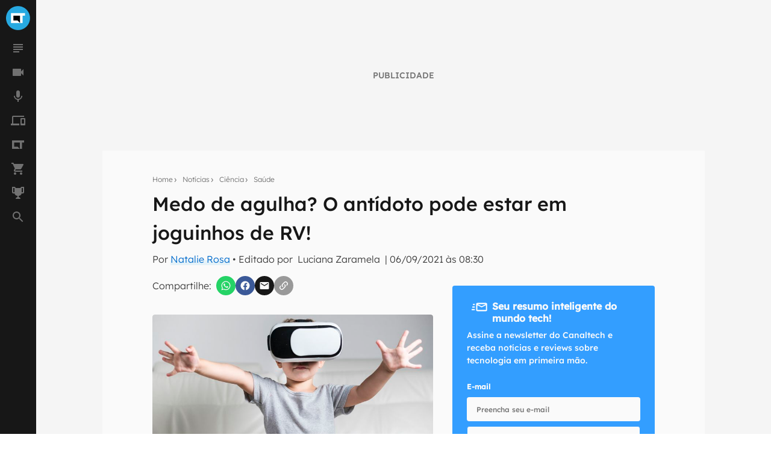

--- FILE ---
content_type: text/html; charset=utf-8
request_url: https://canaltech.com.br/saude/medo-de-agulha-o-antidoto-pode-estar-em-joguinhos-de-rv-194815/
body_size: 27488
content:
<!DOCTYPE html><html lang="pt-BR"><head><meta charSet="utf-8"/><meta name="viewport" content="width=device-width, initial-scale=1.0, shrink-to-fit=no, user-scalable=yes"/><script id="data-layer">
              window.dataLayer = window.dataLayer || [];

              dataLayer.push({
                'category': 'Saúde',
                'authorData': 'Natalie Rosa',
                'editorData': 'Luciana Zaramela',
                'contentType': 'artigo',
              });
            </script><script id="gtm-script">
                (function(w,d,s,l,i){w[l]=w[l]||[];w[l].push({'gtm.start':
                new Date().getTime(),event:'gtm.js'});var f=d.getElementsByTagName(s)[0],
                j=d.createElement(s),dl=l!='dataLayer'?'&l='+l:'';j.async=true;j.src=
                'https://www.googletagmanager.com/gtm.js?id='+i+dl;f.parentNode.insertBefore(j,f);
                })(window,document,'script','dataLayer', 'GTM-WW732N4');
              </script><meta name="author" content="Canaltech"/><title>Medo de agulha? O antídoto pode estar em joguinhos de RV! - Canaltech</title><meta property="og:image" content="https://t.ctcdn.com.br/7slBvbZI3ZA218WrN-PfrYDP4TU=/1200x675/smart/i498856.jpeg"/><meta name="twitter:image" content="https://t.ctcdn.com.br/7slBvbZI3ZA218WrN-PfrYDP4TU=/1200x675/smart/i498856.jpeg"/><meta name="image" content="https://t.ctcdn.com.br/7slBvbZI3ZA218WrN-PfrYDP4TU=/1200x675/smart/i498856.jpeg"/><link rel="alternate" type="application/rss+xml" title="Feed RSS - Medo de agulha? O antídoto pode estar em joguinhos de RV! - Canaltech" href="https://feeds2.feedburner.com/canaltechbr"/><link rel="chrome-webstore-item" href="https://chrome.google.com/webstore/detail/aaheckeofbchahoglpgjmengoeggpcid"/><link rel="canonical" href="https://canaltech.com.br/saude/medo-de-agulha-o-antidoto-pode-estar-em-joguinhos-de-rv-194815/"/><meta property="og:url" content="https://canaltech.com.br/saude/medo-de-agulha-o-antidoto-pode-estar-em-joguinhos-de-rv-194815/"/><meta property="og:site_name" content="Canaltech"/><meta property="fb:app_id" content="444793475548724"/><meta property="fb:pages" content="264439246937821"/><meta property="og:locale" content="pt_BR"/><meta name="apple-itunes-app" content="app-id=1005606952"/><meta name="google-play-app" content="app-id=br.com.canaltech"/><meta name="twitter:card" content="summary_large_image"/><meta name="twitter:site" content="@canaltech"/><meta name="twitter:creator" content="@canaltech"/><meta name="twitter:domain" content="[canaltech.com.br](http://canaltech.com.br/)"/><meta name="revisit-after" content="1 days"/><meta name="resource-type" content="document"/><meta name="distribution" content="global"/><meta name="rating" content="general"/><meta property="article:section" content="Saúde"/><meta name="mrf:sections" content="Saúde;Ciência"/><meta name="robots" content="index, follow, max-image-preview:large"/><meta property="og:type" content="article"/><meta name="description" content="Crian&amp;ccedil;as podem sentir mais dificuldade na hora de passar por procedimentos m&amp;eacute;dicos do que adultos, principalmente em interven&amp;ccedil;&amp;otilde;es ma"/><meta property="og:description" content="Os testes como jogos de realidade virtual foram feitos em crianças, e os resultados vem sendo positivos no alívio do estresse, reduzindo a dor"/><meta name="twitter:description" content="Os testes como jogos de realidade virtual foram feitos em crianças, e os resultados vem sendo positivos no alívio do estresse, reduzindo a dor"/><meta property="og:title" content="Medo de agulha? O antídoto pode estar em joguinhos de RV!"/><meta name="twitter:title" content="Medo de agulha? O antídoto pode estar em joguinhos de RV!"/><meta property="article:published_time" content="2021-09-06T08:30:00-03:00"/><meta property="og:image:width" content="1200"/><meta property="og:image:height" content="675"/><meta http-equiv="Cache-control" content="max-age=86400, stale-while-revalidate=86400"/><meta name="Expires" content="Sun, 18 Jan 2026 10:57:20 +0000"/><link rel="preload" as="image" href="https://t.ctcdn.com.br/NNLcLmHca6aWirK2sx3A_bj_5Cw=/640x360/smart/i498856.jpeg" imagesizes="(max-width: 992px) 100vw, 60vw" imagesrcset=" https://t.ctcdn.com.br/LFsZiXT9hS8sE2jTPArUIdacOYQ=/320x180/smart/i498856.jpeg 320w, https://t.ctcdn.com.br/NNLcLmHca6aWirK2sx3A_bj_5Cw=/640x360/smart/i498856.jpeg 640w, https://t.ctcdn.com.br/hhDX45ojHJ4esV6iqSqcBh2xP2U=/768x432/smart/i498856.jpeg 960w, https://t.ctcdn.com.br/8UUBPvjCLm-cF93BphjWl_Na0w0=/1024x576/smart/i498856.jpeg 1280w, https://t.ctcdn.com.br/7slBvbZI3ZA218WrN-PfrYDP4TU=/1200x675/smart/i498856.jpeg 1920w" fetchpriority="high"/><meta name="next-head-count" content="42"/><script id="run">(function(t,e,n,r){function a(){return e&&e.now?e.now():null}if(!n.version){n._events=[];n._errors=[];n._metadata={};n._urlGroup=null;window.RM=n;n.install=function(e){n._options=e;var a=t.createElement("script");a.async=true;a.crossOrigin="anonymous";a.src=r;var o=t.getElementsByTagName("script")[0];o.parentNode.insertBefore(a,o)};n.identify=function(t,e){n._userId=t;n._identifyOptions=e};n.sendEvent=function(t,e){n._events.push({eventName:t,metadata:e,time:a()})};n.setUrlGroup=function(t){n._urlGroup=t};n.track=function(t,e){n._errors.push({error:t,metadata:e,time:a()})};n.addMetadata=function(t){n._metadata=Object.assign(n._metadata,t)}}})(document,window.performance,window.RM||{},"https://cdn.requestmetrics.com/agent/current/rm.js"); RM.install({ token: "r3qh4kn:g9fd9nf" })</script><script async="" src="https://jsc.mgid.com/site/901213.js"></script><meta http-equiv="x-ua-compatible" content="ie=edge"/><meta name="theme-color" content="#222"/><meta name="copyright" content="Copyright Canaltech"/><meta class="versionExt" content="2"/><link rel="shortcut icon" type="image/ico" href="/favicon.ico"/><link rel="icon" type="image/png" sizes="16x16" href="/favicon-16x16.png"/><link rel="icon" type="image/png" sizes="32x32" href="/favicon-32x32.png"/><link rel="icon" type="image/png" sizes="64x64" href="/favicon-64x64.png"/><link rel="icon" type="image/png" sizes="192x192" href="/android-chrome-192x192.png"/><link rel="apple-touch-icon" sizes="180x180" href="/apple-touch-icon.png"/><link rel="apple-touch-icon-precomposed" sizes="57x57" href="/apple-touch-icon-57x57.png"/><link rel="apple-touch-icon-precomposed" sizes="72x72" href="/apple-touch-icon-72x72.png"/><link rel="apple-touch-icon-precomposed" sizes="114x114" href="/apple-touch-icon-114x114.png"/><link rel="mask-icon" href="/safari-pinned-tab.svg" color="#27a9e1"/><link rel="preload" href="https://canaltech.com.br/fonts/Lexend/Lexend-Light.woff2" as="font" crossorigin=""/><link rel="preload" href="https://canaltech.com.br/fonts/Lexend/Lexend-Medium.woff2" as="font" crossorigin=""/><link rel="alternate" type="application/rss+xml" title="Feed RSS - Canaltech" href="https://feeds2.feedburner.com/canaltechbr"/><link rel="chrome-webstore-item" href="https://chrome.google.com/webstore/detail/aaheckeofbchahoglpgjmengoeggpcid"/><meta name="apple-itunes-app" content="app-id=1005606952"/><meta name="google-play-app" content="app-id=br.com.canaltech"/><meta property="fb:app_id" content="444793475548724"/><meta property="fb:pages" content="264439246937821"/><meta name="distribution" content="global"/><meta property="og:locale" content="pt_BR"/><meta property="og:site_name" content="Canaltech"/><meta name="rating" content="general"/><meta name="resource-type" content="document"/><meta name="revisit-after" content="1 days"/><meta name="twitter:site" content="@canaltech"/><script>
                  (function(a9,a,p,s,t,A,g){if(a[a9])return;function q(c,r){a[a9]._Q.push([c,r])}a[a9]={init:
                function(){q("i",arguments)},fetchBids:function(){q("f",arguments)},setDisplayBids:function()
                {},targetingKeys:function(){return[]},_Q:[]};A=p.createElement(s);A
                .async=!0;A.src=t;g=p.getElementsByTagName(s)[0];g.parentNode.insertBefore(A,g)})
                ("apstag",window,document,"script","//c.amazon-adsystem.com/aax2/apstag.js");
                apstag.init({
                  pubID: 'ed05795b-00b6-4795-aaf0-2bc388a5eec3',
                  adServer: 'googletag',
                  bidTimeout: 2e3
                });
              </script><script type="text/javascript" defer="">!function(){"use strict";function e(e){var t=!(arguments.length>1&&void 0!==arguments[1])||arguments[1],c=document.createElement("script");c.src=e,t?c.type="module":(c.async=!0,c.type="text/javascript",c.setAttribute("nomodule",""));var n=document.getElementsByTagName("script")[0];n.parentNode.insertBefore(c,n)}!function(t,c){!function(t,c,n){var a,o,r;n.accountId=c,null!==(a=t.marfeel)&&void 0!==a||(t.marfeel={}),null!==(o=(r=t.marfeel).cmd)&&void 0!==o||(r.cmd=[]),t.marfeel.config=n;var i="https://sdk.mrf.io/statics";e("".concat(i,"/marfeel-sdk.js?id=").concat(c),!0),e("".concat(i,"/marfeel-sdk.es5.js?id=").concat(c),!1)}(t,c,arguments.length>2&&void 0!==arguments[2]?arguments[2]:{})}(window,3660,{} /*config*/)}();</script><link rel="preload" href="/_next/static/css/60e2a1c902145fe3.css" as="style"/><link rel="stylesheet" href="/_next/static/css/60e2a1c902145fe3.css" data-n-g=""/><link rel="preload" href="/_next/static/css/99acbfd7ca214331.css" as="style"/><link rel="stylesheet" href="/_next/static/css/99acbfd7ca214331.css"/><noscript data-n-css=""></noscript><script defer="" nomodule="" src="/_next/static/chunks/polyfills-c67a75d1b6f99dc8.js"></script><script defer="" src="/_next/static/chunks/1216-cfa547a152da1b3e.js"></script><script defer="" src="/_next/static/chunks/9491-ebb55c43863b1f33.js"></script><script defer="" src="/_next/static/chunks/944-2c43f730dc58a4b2.js"></script><script defer="" src="/_next/static/chunks/3970-2bdc6a6bbec5d9eb.js"></script><script defer="" src="/_next/static/chunks/2771-9546aa2fc893ae94.js"></script><script defer="" src="/_next/static/chunks/4942.b261ae294f86c220.js"></script><script src="/_next/static/chunks/webpack-53d502575aa09c10.js" defer=""></script><script src="/_next/static/chunks/framework-0d2f9e619751b468.js" defer=""></script><script src="/_next/static/chunks/main-a70b4945d145dd5d.js" defer=""></script><script src="/_next/static/chunks/pages/_app-fee527d0dc635dc2.js" defer=""></script><script src="/_next/static/chunks/5810-1d81f1aea6202ec8.js" defer=""></script><script src="/_next/static/chunks/5344-805cef62a8ad8def.js" defer=""></script><script src="/_next/static/chunks/7590-ee977bc249dc44c1.js" defer=""></script><script src="/_next/static/chunks/pages/%5Bcategorias%5D/%5B...news%5D-46c4f1d05d946b39.js" defer=""></script><script src="/_next/static/yT0MKYO_PgRASBpcV-YPX/_buildManifest.js" defer=""></script><script src="/_next/static/yT0MKYO_PgRASBpcV-YPX/_ssgManifest.js" defer=""></script></head><body><div id="__next" data-reactroot=""><div class="fixed left-0 top-0 z-[9999] h-1 transition-all duration-300 ease-ease bg-transparent opacity-0" style="width:30%" role="progressbar" aria-label="Barra de carregamento" title="Barra de carregamento"></div><noscript><img src="https://sb.scorecardresearch.com/p?c1=2&amp;c2=20572948&amp;cv=cv=4.4.0&amp;cj=1" alt=""/></noscript><div class="h-full w-full bg-mglGray100  pl-0 pt-[60px] tablet:pl-[60px] tablet:pt-0"><script type="application/ld+json" class="object">{"@context":"http://schema.org","publisher":{"@type":"NewsMediaOrganization","name":"Canaltech","logo":{"@type":"ImageObject","url":"https://img.canaltech.com.br/canaltech-512.png","width":"512","height":"512"},"@id":"https://canaltech.com.br/#organization"},"name":"Medo de agulha? O antídoto pode estar em joguinhos de RV!","@type":"NewsArticle","headline":"Medo de agulha? O antídoto pode estar em joguinhos de RV!","alternativeHeadline":"Os testes como jogos de realidade virtual foram feitos em crianças, e os resultados vem sendo positivos no alívio do estresse, reduzindo a dor","description":"Crianças podem sentir mais dificuldade na hora de passar por procedimentos médicos do que adultos, principalmente em intervenções ma","image":["https://t.ctcdn.com.br/HIZqq_awKF6yzhM6GMUOHEBpjkQ=/600x600/smart/i498856.jpeg","https://t.ctcdn.com.br/y5S2X8PyA2payCdpa1udJYPic34=/900x675/smart/i498856.jpeg","https://t.ctcdn.com.br/7slBvbZI3ZA218WrN-PfrYDP4TU=/1200x675/smart/i498856.jpeg"],"author":{"@type":"Person","name":"Natalie Rosa","url":"https://canaltech.com.br/equipe/natalie-rosa/"},"url":"https://canaltech.com.br/saude/medo-de-agulha-o-antidoto-pode-estar-em-joguinhos-de-rv-194815/","mainEntityOfPage":"https://canaltech.com.br/saude/medo-de-agulha-o-antidoto-pode-estar-em-joguinhos-de-rv-194815/","dateCreated":"2021-09-03T15:30:19-03:00","datePublished":"2021-09-06T08:30:00-03:00","dateModified":"2021-09-06T08:30:00-03:00","articleBody":"Crianças podem sentir mais dificuldade na hora de passar por procedimentos médicos do que adultos, principalmente em intervenções mais invasivas. Pensando em combater esse problema, cientistas norte-americanos começaram a testar o uso da realidade virtual, e os resultados já vêm sendo positivos.  Você se submeteria a uma cirurgia com realidade aumentada? Isso já existe!Laboratório usa realidade virtual para distrair crianças durante a vacinação Realidade Mista | Cirurgião brasileiro opera com HoloLens 2, da Microsoft  Jeffrey Gold, professor e um dos responsáveis pelo estudo, relatou que muitos dos pacientes nem percebem que estão tirando sangue, por exemplo. \"Compare isso com uma criança que está em pânico e gritando\", diz o pesquisador. \"Queremos que as crianças se sintam seguras\". Os testes foram feitos em crianças que passavam pelo procedimento de inserção de cateter intravenoso periférico, o que provoca dor e estresse. Além de receberem um creme anestésico no local da aplicação para reduzir o desconforto, eles puderam brincar com um jogo em realidade virtual durante todo o processo.   Imagem: Reprodução/Freepik  Com isso, eles descobriram que a diminuição da dor, então, pode ser feita sem uso de medicamentos, uma vez que o estresse é capaz de fazer com que os vasos sanguíneos se contraiam, aumentando o desconforto e a dor. Além de manter as crianças mais relaxadas, os profissionais de saúde responsáveis pelos procedimentos também relataram ficar mais calmos e sentiram mais facilidade na hora de cumprir com seus trabalhos. \"A mente é incrivelmente poderosa para mudar o foco e prevenir a dor de ser registrada. Se pudermos aproveitar isso, podemos tornar a experiência muito melhor para outros filhos\", diz Gold. O experimento mostrou que a diminuição do estresse não é só momentânea, como também reduz o trauma e deixa as crianças mais tranquilas no momento de voltar ao hospital. O procedimento, claro, também pode ser ideal para adultos que sofram de fobia de agulha ou algo parecido, ainda que o foco do estudo tenha sido em crianças. Você pode conferir a pesquisa neste link. ","articleSection":["Ciência","Saúde"],"wordCount":424}</script><script type="application/ld+json" class="object">{"@context":"http://schema.org","@type":"BreadcrumbList","@id":"https://canaltech.com.br/#breadcrumb","itemListElement":[{"@type":"ListItem","position":1,"name":"Home","item":"https://canaltech.com.br"},{"@type":"ListItem","position":2,"name":"Notícias","item":"https://canaltech.com.br/noticias/"},{"@type":"ListItem","position":3,"name":"Ciência","item":"https://canaltech.com.br/ciencia/"},{"@type":"ListItem","position":4,"name":"Saúde","item":"https://canaltech.com.br/saude/"},{"@type":"ListItem","position":5,"name":"Medo de agulha? O antídoto pode estar em joguinhos de RV!","item":"https://canaltech.com.br/saude/medo-de-agulha-o-antidoto-pode-estar-em-joguinhos-de-rv-194815/"}]}</script><script type="application/ld+json" class="object">{"@context":"http://schema.org","@type":"WebSite","@id":"https://canaltech.com.br/#website","name":"Canaltech","url":"https://canaltech.com.br","description":"Tecnologia pra quem entende","alternateName":"CT","inLanguage":"pt-BR","potentialAction":{"@type":"SearchAction","target":"https://canaltech.com.br/busca/?q={search_term_string}","query-input":"required name=search_term_string"}}</script><script type="application/ld+json" class="object">{"@context":"http://schema.org","@type":"NewsMediaOrganization","url":"https://canaltech.com.br","@id":"https://canaltech.com.br/#organization","logo":{"@type":"ImageObject","url":"https://img.canaltech.com.br/canaltech-512.png","width":"512","height":"512"},"name":"Canaltech","sameAs":["https://facebook.com/canaltech","https://twitter.com/canaltech","https://www.tiktok.com/canaltech","https://www.youtube.com/canaltech","https://www.youtube.com/canaltech","https://www.youtube.com/c/MaravilhasdaTecnologia","https://pt.wikipedia.org/wiki/Canaltech","https://www.linkedin.com/company/canaltech-brasil","https://www.instagram.com/canaltech","https://flipboard.com/@canaltech","https://t.me/Canaltech_Oficial","https://t.me/ctofertas"],"alternateName":"CT","address":{"@id":"https://canaltech.com.br/#local-main-place-address","@type":"PostalAddress","streetAddress":"Rua Maria Prestes Maia, 300","addressLocality":"São Paulo","postalCode":"02047000","addressRegion":"SP","addressCountry":"BR"}}</script><div id="cazambaPos" class="cazambaPos"></div><nav class="[@media_only_screen_and_(max-width:426px)]:[&amp;+section]:mt-[60px]"><div class="fixed left-0 right-0 top-0 z-[9998] flex h-[60px] w-full items-center justify-center overflow-auto bg-mglGray900 tablet:w-[60px] tablet:overflow-hidden [&amp;_button]:absolute [&amp;_button]:left-[18px] [&amp;_button]:top-[21px] [&amp;_button]:flex [&amp;_button]:cursor-pointer [&amp;_button]:border-0 [&amp;_button]:bg-transparent tablet:[&amp;_button]:hidden [&amp;_div]:h-[unset] [&amp;_div]:w-[unset] [&amp;_div]:overflow-auto tablet:[&amp;_div]:h-10 tablet:[&amp;_div]:w-10 tablet:[&amp;_div]:overflow-hidden"><div><button type="button" aria-label="Menu"><svg xmlns="http://www.w3.org/2000/svg" viewBox="0 0 24 24" width="24" height="24" color="rgb(255, 255, 255)"><path fill="currentColor" d="M3 6h18v2H3V6m0 5h18v2H3v-2m0 5h18v2H3v-2Z"></path></svg></button><span id="heading-title-logo" class="invisible hidden">Canaltech - Notícias de Tecnologia, Ciência e Entretenimento</span><a title="Página Principal do Canaltech" href="https://canaltech.com.br/"><svg width="188" height="40" viewBox="0 0 170 36" fill="none" xmlns="http://www.w3.org/2000/svg"><path d="M52.735 11.5a4.248 4.248 0 00-3.641 1.769 8.229 8.229 0 00-1.286 4.926c0 4.382 1.646 6.573 4.937 6.573a15.594 15.594 0 005.02-1.029v3.498a13.937 13.937 0 01-5.41 1.028 8.229 8.229 0 01-6.563-2.602c-1.516-1.735-2.273-4.224-2.273-7.468a12.2 12.2 0 011.12-5.369 8.064 8.064 0 013.2-3.569 9.483 9.483 0 014.906-1.234c2 .021 3.97.496 5.76 1.388l-1.347 3.385a22.28 22.28 0 00-2.222-.916 6.624 6.624 0 00-2.201-.38zM70.22 27.977l-.791-2.057h-.103a6.06 6.06 0 01-2.14 1.851c-.906.37-1.881.541-2.86.505a4.62 4.62 0 01-3.404-1.235 4.752 4.752 0 01-1.265-3.559 3.97 3.97 0 011.677-3.528 9.698 9.698 0 015.05-1.255l2.613-.082v-.658a2.057 2.057 0 00-2.335-2.284 10.655 10.655 0 00-4.238 1.09l-1.347-2.776a12.22 12.22 0 015.78-1.358 7.2 7.2 0 014.639 1.316 4.864 4.864 0 011.615 4.012v10.018h-2.89zm-1.213-6.963l-1.584.051a5.08 5.08 0 00-2.623.638 2.058 2.058 0 00-.874 1.8c0 1.159.662 1.738 1.985 1.738a3.159 3.159 0 002.283-.823 2.878 2.878 0 00.854-2.18v-1.235l-.041.01zM90.083 27.977h-4.115v-8.784a4.217 4.217 0 00-.596-2.438 2.057 2.057 0 00-1.841-.812 2.767 2.767 0 00-2.49 1.152 7.128 7.128 0 00-.771 3.816v7.066h-4.114V12.939h3.085l.556 1.924h.226a4.34 4.34 0 011.893-1.646 6.439 6.439 0 012.736-.556 5.257 5.257 0 013.98 1.42 5.698 5.698 0 011.358 4.114v9.782h.093zM102.734 27.977l-.792-2.057h-.113a6.055 6.055 0 01-2.12 1.851c-.906.37-1.88.541-2.859.505a4.62 4.62 0 01-3.404-1.235 4.753 4.753 0 01-1.245-3.528 3.971 3.971 0 011.677-3.528 9.7 9.7 0 015.05-1.255l2.613-.082v-.69a2.053 2.053 0 00-.604-1.717 2.054 2.054 0 00-1.731-.566 10.654 10.654 0 00-4.238 1.09L93.6 13.99a12.22 12.22 0 015.76-1.358A7.2 7.2 0 01104 13.947a4.867 4.867 0 011.615 4.012v10.018h-2.88zm-1.214-6.963l-1.584.051a5.081 5.081 0 00-2.664.648 2.057 2.057 0 00-.874 1.8c0 1.159.662 1.738 1.985 1.738a3.147 3.147 0 002.283-.822 2.867 2.867 0 00.854-2.181v-1.234zM112.835 27.977h-4.115V7.056h4.115v20.921zM122.462 25.046a8.89 8.89 0 002.581-.473v3.085a9.254 9.254 0 01-3.764.69 4.61 4.61 0 01-3.58-1.245 5.415 5.415 0 01-1.121-3.734v-7.2h-1.964V14.4l2.263-1.368 1.182-3.178h2.623v3.199h4.207v3.085h-4.207v7.2a1.615 1.615 0 00.494 1.286c.364.29.82.44 1.286.422zM133.817 28.317a7.753 7.753 0 01-5.678-2.006 7.592 7.592 0 01-2.057-5.678 8.341 8.341 0 011.893-5.842 6.723 6.723 0 015.225-2.057 6.625 6.625 0 014.958 1.81 6.865 6.865 0 011.789 4.999V21.6h-9.699a3.938 3.938 0 001.029 2.726 3.631 3.631 0 002.715 1.028 11.31 11.31 0 002.571-.277 12.88 12.88 0 002.531-.906v3.086a9.624 9.624 0 01-2.304.802c-.98.188-1.976.274-2.973.258zm-.576-12.662a2.6 2.6 0 00-2.057.823 3.822 3.822 0 00-.843 2.345h5.76a3.418 3.418 0 00-.792-2.345 2.685 2.685 0 00-2.068-.823zM148.649 28.317c-4.676 0-7.015-2.568-7.015-7.704a8.232 8.232 0 011.913-5.853 7.209 7.209 0 015.472-2.057 10.438 10.438 0 014.68 1.029l-1.213 3.178a20.114 20.114 0 00-1.8-.638 5.814 5.814 0 00-1.667-.247c-2.132 0-3.198 1.516-3.198 4.547 0 3.03 1.066 4.501 3.198 4.412a7.307 7.307 0 002.181-.298 7.904 7.904 0 002.057-1.029v3.508a6.606 6.606 0 01-2.057.874 11.32 11.32 0 01-2.551.278zM169.56 28.05h-4.114v-8.785c0-2.167-.806-3.25-2.417-3.25a2.758 2.758 0 00-2.489 1.172 7.203 7.203 0 00-.772 3.796v7.076h-4.114V7.128h4.114v4.258c0 .33-.031 1.108-.092 2.335l-.093 1.214h.216a4.756 4.756 0 014.361-2.201 5.326 5.326 0 014.022 1.43 5.67 5.67 0 011.368 4.114v9.802l.01-.03z" fill="#fff"></path><path d="M18 36c9.941 0 18-8.059 18-18S27.941 0 18 0 0 8.059 0 18s8.059 18 18 18z" fill="#27A9E1"></path><path d="M24.82 14.277h3.723v-3.734H7.457v14.914h17.362v-11.18z" fill="#fff"></path><path d="M17.362 21.724h-6.181v-7.447h9.905v11.18l-3.724-3.733z" fill="#000"></path></svg></a></div></div><nav class="fixed bottom-0 left-0 top-[60px] z-[1001] flex h-[calc(100%-60px)] w-[60px] flex-col items-center justify-between bg-mglGray900 transition-[left] duration-300 ease-ease [&amp;_ul]:flex [&amp;_ul]:w-10 [&amp;_ul]:flex-col [&amp;_ul]:items-center [&amp;_ul]:justify-center [&amp;_ul]:px-[10px] [&amp;_ul]:pb-[10px] [&amp;_ul]:pt-0 [&amp;_ul]:last:w-[60px] left-[-60px] tablet:left-0"><ul><li class="relative flex h-10 w-10 items-center justify-center hover:cursor-pointer hover:rounded-half hover:bg-titleBlack [&amp;_span]:absolute [&amp;_span]:right-1 [&amp;_span]:top-2 [&amp;_span]:h-[6px] [&amp;_span]:w-[6px] [&amp;_span]:rounded-half [&amp;_span]:bg-[#0EFDC1] [&amp;_svg]:h-6 [&amp;_svg]:w-6 [&amp;_svg]:transition-[fill] [&amp;_svg]:duration-[400ms] [&amp;_svg]:ease-in-out [&amp;_svg]:hover:fill-mglGray50 [&amp;_svg]:fill-mglGray50/40">
                <svg viewBox="0 0 24 24"><title>Notícias</title><path d="M14,17H4v2h10V17z M20,9H4v2h16V9z M4,15h16v-2H4V15z M4,5v2h16V5H4z"></path></svg>
                
                </li><li class="relative flex h-10 w-10 items-center justify-center hover:cursor-pointer hover:rounded-half hover:bg-titleBlack [&amp;_span]:absolute [&amp;_span]:right-1 [&amp;_span]:top-2 [&amp;_span]:h-[6px] [&amp;_span]:w-[6px] [&amp;_span]:rounded-half [&amp;_span]:bg-[#0EFDC1] [&amp;_svg]:h-6 [&amp;_svg]:w-6 [&amp;_svg]:transition-[fill] [&amp;_svg]:duration-[400ms] [&amp;_svg]:ease-in-out [&amp;_svg]:hover:fill-mglGray50 [&amp;_svg]:fill-mglGray50/40">
                <svg viewBox="0 0 24 24"><title>Vídeos</title><path d="M17,10.5V7c0-0.6-0.5-1-1-1H4C3.5,6,3,6.4,3,7v10c0,0.5,0.5,1,1,1h12c0.5,0,1-0.5,1-1v-3.5l4,4v-11L17,10.5z"></path></svg>
                
                </li><li class="relative flex h-10 w-10 items-center justify-center hover:cursor-pointer hover:rounded-half hover:bg-titleBlack [&amp;_span]:absolute [&amp;_span]:right-1 [&amp;_span]:top-2 [&amp;_span]:h-[6px] [&amp;_span]:w-[6px] [&amp;_span]:rounded-half [&amp;_span]:bg-[#0EFDC1] [&amp;_svg]:h-6 [&amp;_svg]:w-6 [&amp;_svg]:transition-[fill] [&amp;_svg]:duration-[400ms] [&amp;_svg]:ease-in-out [&amp;_svg]:hover:fill-mglGray50 [&amp;_svg]:fill-mglGray50/40">
                <svg viewBox="0 0 24 24"><title>Podcasts</title><path d="M12 14c1.66 0 2.99-1.34 2.99-3L15 5c0-1.66-1.34-3-3-3S9 3.34 9 5v6c0 1.66 1.34 3 3 3zm5.3-3c0 3-2.54 5.1-5.3 5.1S6.7 14 6.7 11H5c0 3.41 2.72 6.23 6 6.72V21h2v-3.28c3.28-.48 6-3.3 6-6.72h-1.7z"></path></svg>
                
                </li><li class="relative flex h-10 w-10 items-center justify-center hover:cursor-pointer hover:rounded-half hover:bg-titleBlack [&amp;_span]:absolute [&amp;_span]:right-1 [&amp;_span]:top-2 [&amp;_span]:h-[6px] [&amp;_span]:w-[6px] [&amp;_span]:rounded-half [&amp;_span]:bg-[#0EFDC1] [&amp;_svg]:h-6 [&amp;_svg]:w-6 [&amp;_svg]:transition-[fill] [&amp;_svg]:duration-[400ms] [&amp;_svg]:ease-in-out [&amp;_svg]:hover:fill-mglGray50 [&amp;_svg]:fill-mglGray50/40">
                <svg viewBox="0 0 24 24"><title>Produtos</title><path d="M22,17H18V10H22M23,8H17A1,1 0 0,0 16,9V19A1,1 0 0,0 17,20H23A1,1 0 0,0 24,19V9A1,1 0 0,0 23,8M4,6H22V4H4A2,2 0 0,0 2,6V17H0V20H14V17H4V6Z"></path></svg>
                
                </li><li class="relative flex h-10 w-10 items-center justify-center hover:cursor-pointer hover:rounded-half hover:bg-titleBlack [&amp;_span]:absolute [&amp;_span]:right-1 [&amp;_span]:top-2 [&amp;_span]:h-[6px] [&amp;_span]:w-[6px] [&amp;_span]:rounded-half [&amp;_span]:bg-[#0EFDC1] [&amp;_svg]:h-6 [&amp;_svg]:w-6 [&amp;_svg]:transition-[fill] [&amp;_svg]:duration-[400ms] [&amp;_svg]:ease-in-out [&amp;_svg]:hover:fill-mglGray50 [&amp;_svg]:fill-mglGray50/40">
                <svg viewBox="0 0 24 24"><title>Mais Canaltech</title><path d="M2 4.9 2 19.1 14.9 19.1 11.4 15.5 5.5 15.5 5.5 8.5 14.9 8.5 14.9 19.1 18.5 19.1 18.5 8.5 22 8.5 22 4.9 2 4.9z"/></svg>
                
                </li><li class="relative flex h-10 w-10 items-center justify-center hover:cursor-pointer hover:rounded-half hover:bg-titleBlack [&amp;_span]:absolute [&amp;_span]:right-1 [&amp;_span]:top-2 [&amp;_span]:h-[6px] [&amp;_span]:w-[6px] [&amp;_span]:rounded-half [&amp;_span]:bg-[#0EFDC1] [&amp;_svg]:h-6 [&amp;_svg]:w-6 [&amp;_svg]:transition-[fill] [&amp;_svg]:duration-[400ms] [&amp;_svg]:ease-in-out [&amp;_svg]:hover:fill-mglGray50 [&amp;_svg]:fill-mglGray50/40">
                <svg viewBox="0 0 24 24"><title>Canaltech Ofertas</title><path d="M17,18C15.89,18 15,18.89 15,20A2,2 0 0,0 17,22A2,2 0 0,0 19,20C19,18.89 18.1,18 17,18M1,2V4H3L6.6,11.59L5.24,14.04C5.09,14.32 5,14.65 5,15A2,2 0 0,0 7,17H19V15H7.42A0.25,0.25 0 0,1 7.17,14.75C7.17,14.7 7.18,14.66 7.2,14.63L8.1,13H15.55C16.3,13 16.96,12.58 17.3,11.97L20.88,5.5C20.95,5.34 21,5.17 21,5A1,1 0 0,0 20,4H5.21L4.27,2M7,18C5.89,18 5,18.89 5,20A2,2 0 0,0 7,22A2,2 0 0,0 9,20C9,18.89 8.1,18 7,18Z" /></svg>
                
                </li><li class="relative flex h-10 w-10 items-center justify-center hover:cursor-pointer hover:rounded-half hover:bg-titleBlack [&amp;_span]:absolute [&amp;_span]:right-1 [&amp;_span]:top-2 [&amp;_span]:h-[6px] [&amp;_span]:w-[6px] [&amp;_span]:rounded-half [&amp;_span]:bg-[#0EFDC1] [&amp;_svg]:h-6 [&amp;_svg]:w-6 [&amp;_svg]:transition-[fill] [&amp;_svg]:duration-[400ms] [&amp;_svg]:ease-in-out [&amp;_svg]:hover:fill-mglGray50 [&amp;_svg]:fill-mglGray50/40">
                <svg xmlns="http://www.w3.org/2000/svg" xmlns:xlink="http://www.w3.org/1999/xlink" aria-hidden="true" focusable="false" width="1em" height="1em" style="-ms-transform: rotate(360deg); -webkit-transform: rotate(360deg); transform: rotate(360deg);" preserveAspectRatio="xMidYMid meet" viewBox="0 0 24 24"><path d="M18 2c-.9 0-2 1-2 2H8c0-1-1.1-2-2-2H2v9c0 1 1 2 2 2h2.2c.4 2 1.7 3.7 4.8 4v2.08C8 19.54 8 22 8 22h8s0-2.46-3-2.92V17c3.1-.3 4.4-2 4.8-4H20c1 0 2-1 2-2V2h-4M6 11H4V4h2v7m14 0h-2V4h2v7z" /><title>Prêmio Canaltech</title></svg>
                
                </li><li class="relative flex h-10 w-10 items-center justify-center hover:cursor-pointer hover:rounded-half hover:bg-titleBlack [&amp;_span]:absolute [&amp;_span]:right-1 [&amp;_span]:top-2 [&amp;_span]:h-[6px] [&amp;_span]:w-[6px] [&amp;_span]:rounded-half [&amp;_span]:bg-[#0EFDC1] [&amp;_svg]:h-6 [&amp;_svg]:w-6 [&amp;_svg]:transition-[fill] [&amp;_svg]:duration-[400ms] [&amp;_svg]:ease-in-out [&amp;_svg]:hover:fill-mglGray50 [&amp;_svg]:fill-mglGray50/40">
                <svg viewBox="0 0 24 24"><title>Busca</title><path d="M15.5 14h-.79l-.28-.27C15.41 12.59 16 11.11 16 9.5 16 5.91 13.09 3 9.5 3S3 5.91 3 9.5 5.91 16 9.5 16c1.61 0 3.09-.59 4.23-1.57l.27.28v.79l5 4.99L20.49 19l-4.99-5zm-6 0C7.01 14 5 11.99 5 9.5S7.01 5 9.5 5 14 7.01 14 9.5 11.99 14 9.5 14z"></path></svg>
                
                </li></ul></nav><nav class="menu-suspenso left-[-280px]"><ul class="list-navbar"><li class="m-0 cursor-default px-4 pb-4 pt-0 text-base font-medium uppercase leading-4">Notícias </li><li class="list-item-navbar-content"><a title="Últimas Notícias" rel="noreferrer" href="https://canaltech.com.br/ultimas/">Últimas Notícias</a></li><li class="list-item-navbar-content"><a title="Análises" rel="noreferrer" href="https://canaltech.com.br/analises/">Análises</a></li><li class="list-item-navbar-content"><a title="Apps" rel="noreferrer" href="https://canaltech.com.br/apps/">Apps</a></li><li class="list-item-navbar-content"><a title="Carros" rel="noreferrer" href="https://canaltech.com.br/carros/">Carros</a></li><li class="list-item-navbar-content"><a title="Ciência" rel="noreferrer" href="https://canaltech.com.br/ciencia/">Ciência</a></li><li class="list-item-navbar-content"><a title="Colunas" rel="noreferrer" href="https://canaltech.com.br/colunas/">Colunas</a></li><li class="list-item-navbar-content"><a title="CTUP - Hardware e Games" rel="noreferrer" href="https://canaltech.com.br/ctup/">CTUP - Hardware e Games</a></li><li class="list-item-navbar-content"><a title="CT Eletro - Eletrodomésticos" rel="noreferrer" href="https://canaltech.com.br/eletro/">CT Eletro - Eletrodomésticos</a></li><li class="list-item-navbar-content"><a title="Entretenimento" rel="noreferrer" href="https://canaltech.com.br/entretenimento/">Entretenimento</a></li><li class="list-item-navbar-content"><a title="Espaço" rel="noreferrer" href="https://canaltech.com.br/espaco/">Espaço</a></li><li class="list-item-navbar-content"><a title="Games" rel="noreferrer" href="https://canaltech.com.br/games/">Games</a></li><li class="list-item-navbar-content"><a title="Quadrinhos" rel="noreferrer" href="https://canaltech.com.br/quadrinhos/">Quadrinhos</a></li><li class="list-item-navbar-content"><a title="Smartphone" rel="noreferrer" href="https://canaltech.com.br/smartphone/">Smartphone</a></li><li class="list-item-navbar-content"><a title="Tutoriais" rel="noreferrer" href="https://canaltech.com.br/tutoriais/">Tutoriais</a></li></ul><ul class="list-navbar"><li class="m-0 cursor-default px-4 pb-4 pt-0 text-base font-medium uppercase leading-4">VÍDEOS</li><li class="list-item-navbar-content"><a title="Últimos Vídeos" rel="noreferrer" href="https://canaltech.com.br/video/">Últimos Vídeos</a></li><li class="list-item-navbar-content"><a title="Playlists de Vídeo" rel="noreferrer" href="https://canaltech.com.br/video/playlists/">Playlists de Vídeo</a></li><li class="navbar-divider"></li><li class="list-item-navbar-content"><a title="YT Canaltech" target="_blank" rel="noreferrer" href="https://www.youtube.com/channel/UC_bXJnsgwOqEPA_-6N6faKw"><svg xmlns="http://www.w3.org/2000/svg" viewBox="0 0 24 24" width="24" height="24"><path fill="currentColor" d="M17 10.5V7a1 1 0 0 0-1-1H4a1 1 0 0 0-1 1v10a1 1 0 0 0 1 1h12a1 1 0 0 0 1-1v-3.5l4 4v-11l-4 4Z"></path></svg>YT Canaltech</a></li><li class="list-item-navbar-content"><a title="YT Maravilhas da Tecnologia" target="_blank" rel="noreferrer" href="https://www.youtube.com/c/MaravilhasdaTecnologia"><svg xmlns="http://www.w3.org/2000/svg" viewBox="0 0 24 24" width="24" height="24"><path fill="currentColor" d="M17 10.5V7a1 1 0 0 0-1-1H4a1 1 0 0 0-1 1v10a1 1 0 0 0 1 1h12a1 1 0 0 0 1-1v-3.5l4 4v-11l-4 4Z"></path></svg>YT Maravilhas da Tecnologia</a></li></ul><ul class="list-navbar"><li class="m-0 cursor-default px-4 pb-4 pt-0 text-base font-medium uppercase leading-4">PODCASTS </li><li class="list-item-navbar-content"><a title="Últimos Podcasts" rel="noreferrer" href="https://canaltech.com.br/podcast/">Últimos Podcasts</a></li><li class="navbar-divider"></li><li class="list-item-navbar-content"><a title="Escutar Podcast Canaltech" target="_blank" rel="noreferrer" href="https://podcast.canaltech.com.br/"><svg xmlns="http://www.w3.org/2000/svg" viewBox="0 0 24 24" width="24" height="24"><path fill="currentColor" d="M12 2a3 3 0 0 1 3 3v6a3 3 0 0 1-3 3a3 3 0 0 1-3-3V5a3 3 0 0 1 3-3m7 9c0 3.53-2.61 6.44-6 6.93V21h-2v-3.07c-3.39-.49-6-3.4-6-6.93h2a5 5 0 0 0 5 5a5 5 0 0 0 5-5h2Z"></path></svg>Escutar Podcast Canaltech</a></li><li class="list-item-navbar-content"><a title="Escutar Porta 101" target="_blank" rel="noreferrer" href="https://porta101.canaltech.com.br/"><svg xmlns="http://www.w3.org/2000/svg" viewBox="0 0 24 24" width="24" height="24"><path fill="currentColor" d="M12 2a3 3 0 0 1 3 3v6a3 3 0 0 1-3 3a3 3 0 0 1-3-3V5a3 3 0 0 1 3-3m7 9c0 3.53-2.61 6.44-6 6.93V21h-2v-3.07c-3.39-.49-6-3.4-6-6.93h2a5 5 0 0 0 5 5a5 5 0 0 0 5-5h2Z"></path></svg>Escutar Porta 101</a></li></ul><ul class="list-navbar"><li class="m-0 cursor-default px-4 pb-4 pt-0 text-base font-medium uppercase leading-4">PRODUTOS</li><li class="list-item-navbar-content"><a title="Tudo sobre Produtos" rel="noreferrer" href="https://canaltech.com.br/produtos/">Tudo sobre Produtos</a></li><li class="list-item-navbar-content"><a title="Apple" rel="noreferrer" href="https://canaltech.com.br/empresa/apple/produtos/">Apple</a></li><li class="list-item-navbar-content"><a title="Reviews" rel="noreferrer" href="https://canaltech.com.br/analises/">Reviews</a></li><li class="list-item-navbar-content"><a title="Samsung" rel="noreferrer" href="https://canaltech.com.br/empresa/samsung/produtos/">Samsung</a></li><li class="list-item-navbar-content"><a title="Huawei" rel="noreferrer" href="https://canaltech.com.br/empresa/huawei/produtos/">Huawei</a></li><li class="list-item-navbar-content"><a title="Xiaomi" rel="noreferrer" href="https://canaltech.com.br/empresa/xiaomi/produtos/">Xiaomi</a></li><li class="list-item-navbar-content"><a title="LG" rel="noreferrer" href="https://canaltech.com.br/empresa/lg/produtos/">LG</a></li><li class="list-item-navbar-content"><a title="Motorola" rel="noreferrer" href="https://canaltech.com.br/empresa/motorola/produtos/">Motorola</a></li><li class="list-item-navbar-content"><a title="Realme" rel="noreferrer" href="https://canaltech.com.br/empresa/realme/produtos/">Realme</a></li><li class="list-item-navbar-content"><a title="Lenovo" rel="noreferrer" href="https://canaltech.com.br/empresa/lenovo/produtos/">Lenovo</a></li><li class="list-item-navbar-content"><a title="Sony" rel="noreferrer" href="https://canaltech.com.br/empresa/sony/produtos/">Sony</a></li><li class="list-item-navbar-content"><a title="OPPO" rel="noreferrer" href="https://canaltech.com.br/empresa/oppo/produtos/">OPPO</a></li></ul><ul class="list-navbar"><li class="m-0 cursor-default px-4 pb-4 pt-0 text-base font-medium uppercase leading-4">MAIS CANALTECH </li><li class="list-item-navbar-content"><a title="Sobre o Canaltech" rel="noreferrer" href="https://canaltech.com.br/sobre/">Sobre o Canaltech</a></li><li class="list-item-navbar-content"><a title="Política de Privacidade" rel="noreferrer" href="https://canaltech.com.br/privacidade/">Política de Privacidade</a></li><li class="list-item-navbar-content"><a title="Programa de Integridade" rel="noreferrer" href="https://canaltech.com.br/programa-de-integridade/">Programa de Integridade</a></li><li class="list-item-navbar-content"><a title="Segurança &amp; Privacidade" target="_blank" rel="noreferrer" href="https://especiais.magazineluiza.com.br/seguranca/">Segurança &amp; Privacidade</a></li><li class="list-item-navbar-content"><a title="Anuncie" rel="noreferrer" href="https://canaltech.com.br/anuncie/">Anuncie</a></li><li class="navbar-divider"></li><li class="list-item-navbar-content"><a title="Teste de Velocidade" rel="noreferrer" href="https://canaltech.com.br/teste-de-velocidade/"><svg xmlns="http://www.w3.org/2000/svg" viewBox="0 0 24 24" width="24" height="24"><path fill="currentColor" d="M12 16a3 3 0 0 1-3-3c0-1.12.61-2.1 1.5-2.61l9.71-5.62l-5.53 9.58c-.5.98-1.51 1.65-2.68 1.65m0-13c1.81 0 3.5.5 4.97 1.32l-2.1 1.21C14 5.19 13 5 12 5a8 8 0 0 0-8 8c0 2.21.89 4.21 2.34 5.65h.01c.39.39.39 1.02 0 1.41c-.39.39-1.03.39-1.42.01A9.969 9.969 0 0 1 2 13A10 10 0 0 1 12 3m10 10c0 2.76-1.12 5.26-2.93 7.07c-.39.38-1.02.38-1.41-.01a.996.996 0 0 1 0-1.41A7.95 7.95 0 0 0 20 13c0-1-.19-2-.54-2.9L20.67 8C21.5 9.5 22 11.18 22 13Z"></path></svg>Teste de Velocidade</a></li><li class="navbar-divider"></li><li class="list-item-navbar-content"><a title="Facebook" target="_blank" rel="noreferrer" href="https://www.facebook.com/canaltech"><svg xmlns="http://www.w3.org/2000/svg" viewBox="0 0 24 24" width="24" height="24"><path fill="currentColor" d="M12 2.04c-5.5 0-10 4.49-10 10.02c0 5 3.66 9.15 8.44 9.9v-7H7.9v-2.9h2.54V9.85c0-2.51 1.49-3.89 3.78-3.89c1.09 0 2.23.19 2.23.19v2.47h-1.26c-1.24 0-1.63.77-1.63 1.56v1.88h2.78l-.45 2.9h-2.33v7a10 10 0 0 0 8.44-9.9c0-5.53-4.5-10.02-10-10.02Z"></path></svg>Facebook</a></li><li class="list-item-navbar-content"><a title="Instagram" target="_blank" rel="noreferrer" href="https://www.instagram.com/"><svg xmlns="http://www.w3.org/2000/svg" viewBox="0 0 24 24" width="24" height="24"><path fill="currentColor" d="M7.8 2h8.4C19.4 2 22 4.6 22 7.8v8.4a5.8 5.8 0 0 1-5.8 5.8H7.8C4.6 22 2 19.4 2 16.2V7.8A5.8 5.8 0 0 1 7.8 2m-.2 2A3.6 3.6 0 0 0 4 7.6v8.8C4 18.39 5.61 20 7.6 20h8.8a3.6 3.6 0 0 0 3.6-3.6V7.6C20 5.61 18.39 4 16.4 4H7.6m9.65 1.5a1.25 1.25 0 0 1 1.25 1.25A1.25 1.25 0 0 1 17.25 8A1.25 1.25 0 0 1 16 6.75a1.25 1.25 0 0 1 1.25-1.25M12 7a5 5 0 0 1 5 5a5 5 0 0 1-5 5a5 5 0 0 1-5-5a5 5 0 0 1 5-5m0 2a3 3 0 0 0-3 3a3 3 0 0 0 3 3a3 3 0 0 0 3-3a3 3 0 0 0-3-3Z"></path></svg>Instagram</a></li><li class="list-item-navbar-content"><a title="Twitter" target="_blank" rel="noreferrer" href="https://twitter.com/canaltech"><svg xmlns="http://www.w3.org/2000/svg" viewBox="0 0 24 24" width="24" height="24"><path fill="currentColor" d="M22.46 6c-.77.35-1.6.58-2.46.69c.88-.53 1.56-1.37 1.88-2.38c-.83.5-1.75.85-2.72 1.05C18.37 4.5 17.26 4 16 4c-2.35 0-4.27 1.92-4.27 4.29c0 .34.04.67.11.98C8.28 9.09 5.11 7.38 3 4.79c-.37.63-.58 1.37-.58 2.15c0 1.49.75 2.81 1.91 3.56c-.71 0-1.37-.2-1.95-.5v.03c0 2.08 1.48 3.82 3.44 4.21a4.22 4.22 0 0 1-1.93.07a4.28 4.28 0 0 0 4 2.98a8.521 8.521 0 0 1-5.33 1.84c-.34 0-.68-.02-1.02-.06C3.44 20.29 5.7 21 8.12 21C16 21 20.33 14.46 20.33 8.79c0-.19 0-.37-.01-.56c.84-.6 1.56-1.36 2.14-2.23Z"></path></svg>Twitter</a></li><li class="list-item-navbar-content"><a title="LinkedIn" target="_blank" rel="noreferrer" href="https://www.linkedin.com/company/canaltech-brasil/"><svg xmlns="http://www.w3.org/2000/svg" viewBox="0 0 24 24" width="24" height="24"><path fill="currentColor" d="M19 3a2 2 0 0 1 2 2v14a2 2 0 0 1-2 2H5a2 2 0 0 1-2-2V5a2 2 0 0 1 2-2h14m-.5 15.5v-5.3a3.26 3.26 0 0 0-3.26-3.26c-.85 0-1.84.52-2.32 1.3v-1.11h-2.79v8.37h2.79v-4.93c0-.77.62-1.4 1.39-1.4a1.4 1.4 0 0 1 1.4 1.4v4.93h2.79M6.88 8.56a1.68 1.68 0 0 0 1.68-1.68c0-.93-.75-1.69-1.68-1.69a1.69 1.69 0 0 0-1.69 1.69c0 .93.76 1.68 1.69 1.68m1.39 9.94v-8.37H5.5v8.37h2.77Z"></path></svg>LinkedIn</a></li><li class="list-item-navbar-content"><a title="RSS Feed" target="_blank" rel="noreferrer" href="https://feeds2.feedburner.com/canaltechbr"><svg xmlns="http://www.w3.org/2000/svg" viewBox="0 0 24 24" width="24" height="24"><path fill="currentColor" d="M6.18 15.64a2.18 2.18 0 0 1 2.18 2.18C8.36 19 7.38 20 6.18 20C5 20 4 19 4 17.82a2.18 2.18 0 0 1 2.18-2.18M4 4.44A15.56 15.56 0 0 1 19.56 20h-2.83A12.73 12.73 0 0 0 4 7.27V4.44m0 5.66a9.9 9.9 0 0 1 9.9 9.9h-2.83A7.07 7.07 0 0 0 4 12.93V10.1Z"></path></svg>RSS Feed</a></li></ul><ul class="list-navbar"><li class="m-0 cursor-default px-4 pb-4 pt-0 text-base font-medium uppercase leading-4">CANALTECH OFERTAS</li><li class="list-item-navbar-content"><a title="Canaltech Ofertas" rel="noreferrer" href="https://ofertas.canaltech.com.br/">Canaltech Ofertas</a></li><li class="list-item-navbar-content"><a title="Categorias de Ofertas" rel="noreferrer" href="https://ofertas.canaltech.com.br/categorias/">Categorias de Ofertas</a></li><li class="list-item-navbar-content"><a title="Cupom de Desconto" rel="noreferrer" href="https://ofertas.canaltech.com.br/cupom-de-desconto/">Cupom de Desconto</a></li><li class="navbar-divider"></li><li class="list-item-navbar-content"><a title="Grupos de Oferta" rel="noreferrer" href="https://ofertas.canaltech.com.br/grupos-de-oferta/?utm_source=canaltech&amp;utm_medium=botao-menu&amp;utm_campaign=mais-canaltech"><svg xmlns="http://www.w3.org/2000/svg" viewBox="0 0 24 24" width="24" height="24"><path fill="currentColor" d="M17 12V3a1 1 0 0 0-1-1H3a1 1 0 0 0-1 1v14l4-4h10a1 1 0 0 0 1-1m4-6h-2v9H6v2a1 1 0 0 0 1 1h11l4 4V7a1 1 0 0 0-1-1Z"></path></svg>Grupos de Oferta</a></li><li class="list-item-navbar-content"><a title="App CT Ofertas Android" target="_blank" rel="noreferrer" href="https://play.google.com/store/apps/details?id=br.com.canaltech.ofertas"><svg xmlns="http://www.w3.org/2000/svg" viewBox="0 0 24 24" width="24" height="24"><path fill="currentColor" d="M3 20.5v-17c0-.59.34-1.11.84-1.35L13.69 12l-9.85 9.85c-.5-.25-.84-.76-.84-1.35m13.81-5.38L6.05 21.34l8.49-8.49l2.27 2.27m3.35-4.31c.34.27.59.69.59 1.19s-.22.9-.57 1.18l-2.29 1.32l-2.5-2.5l2.5-2.5l2.27 1.31M6.05 2.66l10.76 6.22l-2.27 2.27l-8.49-8.49Z"></path></svg>App CT Ofertas Android</a></li><li class="list-item-navbar-content"><a title="App CT Ofertas iOS" target="_blank" rel="noreferrer" href="https://apps.apple.com/br/app/canaltech-ofertas-promo%C3%A7%C3%B5es/id1611029000?platform=iphone"><svg xmlns="http://www.w3.org/2000/svg" viewBox="0 0 24 24" width="24" height="24"><path fill="currentColor" d="M18.71 19.5c-.83 1.24-1.71 2.45-3.05 2.47c-1.34.03-1.77-.79-3.29-.79c-1.53 0-2 .77-3.27.82c-1.31.05-2.3-1.32-3.14-2.53C4.25 17 2.94 12.45 4.7 9.39c.87-1.52 2.43-2.48 4.12-2.51c1.28-.02 2.5.87 3.29.87c.78 0 2.26-1.07 3.81-.91c.65.03 2.47.26 3.64 1.98c-.09.06-2.17 1.28-2.15 3.81c.03 3.02 2.65 4.03 2.68 4.04c-.03.07-.42 1.44-1.38 2.83M13 3.5c.73-.83 1.94-1.46 2.94-1.5c.13 1.17-.34 2.35-1.04 3.19c-.69.85-1.83 1.51-2.95 1.42c-.15-1.15.41-2.35 1.05-3.11Z"></path></svg>App CT Ofertas iOS</a></li></ul><div class="fixed left-0 right-0 top-0 z-[1000] h-screen flex-col justify-center bg-mglGray900 transition-all duration-300 ease-in-out [&amp;.showMenu]:flex [&amp;:not(.showMenu)]:hidden"><button class="absolute bottom-auto right-5 top-5 cursor-pointer border-none bg-mglGray900 text-mglGray50"><svg xmlns="http://www.w3.org/2000/svg" viewBox="0 0 24 24" width="32" height="32"><path fill="currentColor" d="M19 6.41L17.59 5L12 10.59L6.41 5L5 6.41L10.59 12L5 17.59L6.41 19L12 13.41L17.59 19L19 17.59L13.41 12L19 6.41Z"></path></svg></button><form class="relative ml-[20%] mr-[20%] flex justify-center px-4 py-0 text-mglGray50"><input type="text" id="Buscar" class="min-h-[50px] w-full border-0 border-b border-solid border-b-mglGray50 bg-mglGray900 text-4xl font-light text-mglGray50" placeholder="Buscar"/><button class="border-0 border-b border-solid border-mglGray50 bg-mglGray900 text-mglGray50" aria-label="Fechar busca"><svg xmlns="http://www.w3.org/2000/svg" viewBox="0 0 24 24" width="32" height="32"><path fill="currentColor" d="M9.5 3A6.5 6.5 0 0 1 16 9.5c0 1.61-.59 3.09-1.56 4.23l.27.27h.79l5 5l-1.5 1.5l-5-5v-.79l-.27-.27A6.516 6.516 0 0 1 9.5 16A6.5 6.5 0 0 1 3 9.5A6.5 6.5 0 0 1 9.5 3m0 2C7 5 5 7 5 9.5S7 14 9.5 14S14 12 14 9.5S12 5 9.5 5Z"></path></svg></button></form></div></nav></nav><div class="flex h-[100px] flex-col items-center justify-center bg-mglGray100 desktop:h-[250px]"><div class="flex h-auto w-full items-center justify-center text-sm uppercase text-mglGray500">Publicidade</div></div><main class="relative mx-auto my-0 block  items-center max-w-[1000px] pb-[51px]  phone:pb-0 extraLargeDesktop:max-w-[calc(1000px+100vw-1360px)] [@media_only_screen_and_(min-width:1960px)]:max-w-[1600px]"><div class="route-uri" data-uri-page="/saude/medo-de-agulha-o-antidoto-pode-estar-em-joguinhos-de-rv-194815/"><section style="background-color:#fafafa" class="relative flex w-full flex-col flex-wrap content-center justify-center px-0 py-10 isOnHeader [&amp;.isOnHeader]:p-0 pb-0"><div class="w-full max-w-[calc(100%-2rem)] desktop:max-w-[83.33%] mt-4 desktop:mt-10"><div class="place-content-[center_start] mb-2 flex flex-wrap items-center gap-2"><div class="flex flex-row items-center font-light text-mglGray500 before:mr-2 before:flex before:h-[13px] before:w-2 before:items-center before:justify-center before:pb-[3px] before:text-center before:text-base before:leading-none before:content-[&#x27;›&#x27;] first-of-type:before:content-none"><a class="flex h-4 flex-row items-center text-xs leading-4 text-mglGray500 no-underline" title="Ir para Home" href="/">Home</a></div><div class="flex flex-row items-center font-light text-mglGray500 before:mr-2 before:flex before:h-[13px] before:w-2 before:items-center before:justify-center before:pb-[3px] before:text-center before:text-base before:leading-none before:content-[&#x27;›&#x27;] first-of-type:before:content-none"><a class="flex h-4 flex-row items-center text-xs leading-4 text-mglGray500 no-underline" title="Ir para Notícias" href="/noticias/">Notícias</a></div><div class="flex flex-row items-center font-light text-mglGray500 before:mr-2 before:flex before:h-[13px] before:w-2 before:items-center before:justify-center before:pb-[3px] before:text-center before:text-base before:leading-none before:content-[&#x27;›&#x27;] first-of-type:before:content-none"><a class="flex h-4 flex-row items-center text-xs leading-4 text-mglGray500 no-underline" title="Ir para Ciência" href="/ciencia/">Ciência</a></div><div class="flex flex-row items-center font-light text-mglGray500 before:mr-2 before:flex before:h-[13px] before:w-2 before:items-center before:justify-center before:pb-[3px] before:text-center before:text-base before:leading-none before:content-[&#x27;›&#x27;] first-of-type:before:content-none"><a class="flex h-4 flex-row items-center text-xs leading-4 text-mglGray500 no-underline" title="Ir para Saúde" href="/saude/">Saúde</a></div></div><h1 class="text-2xl font-medium text-mglGray900 tablet:text-4xl">Medo de agulha? O antídoto pode estar em joguinhos de RV!</h1><p class="mt-2 text-base font-light text-mglGray700 [&amp;&gt;a]:cursor-pointer [&amp;&gt;a]:text-mglGray700 [&amp;&gt;a]:no-underline">Por <a class="text-mglBlue600 text-opacity-100 shadow-[inset_0_-8px_0_0_rgb(39_169_225_/_10%)] transition-all duration-500 hover:shadow-[inset_0_-1.15em_0_rgb(39_169_225_/_10%)]" style="color:#006BCC" href="https://canaltech.com.br/equipe/natalie-rosa/" rel="author">Natalie Rosa</a> • Editado por <span> <!-- -->Luciana Zaramela<!-- --> </span> | <time dateTime="2021-09-06T08:30:00-03:00">06/09/2021 às 08:30</time></p><div class="mt-4 grid grid-cols-1 grid-rows-1 gap-0 desktop:grid-cols-[minmax(0,1fr)_336px] desktop:gap-8"><div class="[grid-column:1] desktop:[grid-column-end:2] desktop:[grid-column-start:1]"><div class="mb-12"><div class="mb-8 flex flex-col flex-wrap justify-between gap-3 tablet:flex-row"><div class="relative flex items-center"><span class="mr-2 text-base font-light text-mglGray700">Compartilhe: </span><div class="inline-flex flex-row items-center justify-center gap-2 rounded bg-mglGray50 transition-all duration-300 ease-ease"><div class="flex flex-wrap justify-center gap-2 tablet:flex-nowrap tablet:justify-normal"><a id="Whatsapp" class="share-button-click flex h-8 w-8 items-center justify-center rounded-half" style="background-color:#25d366;border:0" href="https://web.whatsapp.com/send?text=Medo%20de%20agulha%3F%20O%20ant%C3%ADdoto%20pode%20estar%20em%20joguinhos%20de%20RV! https://canalte.ch/cp2/p5lp0" target="_blank" rel="noreferrer" title="Compartilhar com Whatsapp"><div class="flex items-center justify-center text-2xl"><svg xmlns="http://www.w3.org/2000/svg" viewBox="0 0 24 24" width="18" height="18" color="#fafafa"><path fill="currentColor" d="M12.04 2c-5.46 0-9.91 4.45-9.91 9.91c0 1.75.46 3.45 1.32 4.95L2.05 22l5.25-1.38c1.45.79 3.08 1.21 4.74 1.21c5.46 0 9.91-4.45 9.91-9.91c0-2.65-1.03-5.14-2.9-7.01A9.816 9.816 0 0 0 12.04 2m.01 1.67c2.2 0 4.26.86 5.82 2.42a8.225 8.225 0 0 1 2.41 5.83c0 4.54-3.7 8.23-8.24 8.23c-1.48 0-2.93-.39-4.19-1.15l-.3-.17l-3.12.82l.83-3.04l-.2-.32a8.188 8.188 0 0 1-1.26-4.38c.01-4.54 3.7-8.24 8.25-8.24M8.53 7.33c-.16 0-.43.06-.66.31c-.22.25-.87.86-.87 2.07c0 1.22.89 2.39 1 2.56c.14.17 1.76 2.67 4.25 3.73c.59.27 1.05.42 1.41.53c.59.19 1.13.16 1.56.1c.48-.07 1.46-.6 1.67-1.18c.21-.58.21-1.07.15-1.18c-.07-.1-.23-.16-.48-.27c-.25-.14-1.47-.74-1.69-.82c-.23-.08-.37-.12-.56.12c-.16.25-.64.81-.78.97c-.15.17-.29.19-.53.07c-.26-.13-1.06-.39-2-1.23c-.74-.66-1.23-1.47-1.38-1.72c-.12-.24-.01-.39.11-.5c.11-.11.27-.29.37-.44c.13-.14.17-.25.25-.41c.08-.17.04-.31-.02-.43c-.06-.11-.56-1.35-.77-1.84c-.2-.48-.4-.42-.56-.43c-.14 0-.3-.01-.47-.01Z"></path></svg></div></a><a id="Facebook" class="share-button-click flex h-8 w-8 items-center justify-center rounded-half" style="background-color:#3b5998;border:0" href="https://www.facebook.com/sharer/sharer.php?u=https://canalte.ch/cp2/p5lp0" target="_blank" rel="noreferrer" title="Compartilhar com Facebook"><div class="flex items-center justify-center text-2xl"><svg xmlns="http://www.w3.org/2000/svg" viewBox="0 0 24 24" width="18" height="18" color="#fafafa"><path fill="currentColor" d="M12 2.04c-5.5 0-10 4.49-10 10.02c0 5 3.66 9.15 8.44 9.9v-7H7.9v-2.9h2.54V9.85c0-2.51 1.49-3.89 3.78-3.89c1.09 0 2.23.19 2.23.19v2.47h-1.26c-1.24 0-1.63.77-1.63 1.56v1.88h2.78l-.45 2.9h-2.33v7a10 10 0 0 0 8.44-9.9c0-5.53-4.5-10.02-10-10.02Z"></path></svg></div></a><a id="E-mail" class="share-button-click flex h-8 w-8 items-center justify-center rounded-half" style="background-color:#171717;border:0" href="mailto:?subject=Medo%20de%20agulha%3F%20O%20ant%C3%ADdoto%20pode%20estar%20em%20joguinhos%20de%20RV!&amp;body=Os%20testes%20como%20jogos%20de%20realidade%20virtual%20foram%20feitos%20em%20crian%C3%A7as%2C%20e%20os%20resultados%20vem%20sendo%20positivos%20no%20al%C3%ADvio%20do%20estresse%2C%20reduzindo%20a%20dor%0D%0A%0D%0A Veja o conteúdo completo em https://canalte.ch/cp2/p5lp0" target="_blank" rel="noreferrer" title="Compartilhar com E-mail"><div class="flex items-center justify-center text-2xl"><svg xmlns="http://www.w3.org/2000/svg" viewBox="0 0 24 24" width="18" height="18" color="#fafafa"><path fill="currentColor" d="m20 8l-8 5l-8-5V6l8 5l8-5m0-2H4c-1.11 0-2 .89-2 2v12a2 2 0 0 0 2 2h16a2 2 0 0 0 2-2V6a2 2 0 0 0-2-2Z"></path></svg></div></a><button id="Link" class="share-button-click flex h-8 w-8 items-center justify-center rounded-half" style="background-color:#999;border:0" title="Compartilhar com Link"><div class="flex items-center justify-center text-2xl share-button-click"><svg xmlns="http://www.w3.org/2000/svg" viewBox="0 0 24 24" width="18" height="18" id="LinkSVG" color="#fafafa" class="share-button-click"><path id="LinkPath" fill="currentColor" d="M10.59 13.41c.41.39.41 1.03 0 1.42c-.39.39-1.03.39-1.42 0a5.003 5.003 0 0 1 0-7.07l3.54-3.54a5.003 5.003 0 0 1 7.07 0a5.003 5.003 0 0 1 0 7.07l-1.49 1.49c.01-.82-.12-1.64-.4-2.42l.47-.48a2.982 2.982 0 0 0 0-4.24a2.982 2.982 0 0 0-4.24 0l-3.53 3.53a2.982 2.982 0 0 0 0 4.24m2.82-4.24c.39-.39 1.03-.39 1.42 0a5.003 5.003 0 0 1 0 7.07l-3.54 3.54a5.003 5.003 0 0 1-7.07 0a5.003 5.003 0 0 1 0-7.07l1.49-1.49c-.01.82.12 1.64.4 2.43l-.47.47a2.982 2.982 0 0 0 0 4.24a2.982 2.982 0 0 0 4.24 0l3.53-3.53a2.982 2.982 0 0 0 0-4.24a.973.973 0 0 1 0-1.42Z"></path></svg></div></button></div></div></div></div><section class="fixed left-0 top-0 flex h-full w-full items-center justify-center overflow-auto bg-black/90 transition-all duration-300 ease-ease [&amp;&gt;svg]:cursor-pointer [&amp;&gt;svg]:text-2xl opacity-0 z-[-1]" role="dialog" aria-modal="false"><div class="relative h-full max-h-full min-h-[336px] w-full max-w-[760px] overflow-y-auto rounded-none bg-mglGray50 pb-8 pr-0 pt-16 tablet:max-h-[90%] tablet:rounded"><div class="absolute right-4 top-4 cursor-pointer text-lg text-black/40"><svg xmlns="http://www.w3.org/2000/svg" viewBox="0 0 24 24" width="24" height="24"><path fill="currentColor" d="M19 6.41L17.59 5L12 10.59L6.41 5L5 6.41L10.59 12L5 17.59L6.41 19L12 13.41L17.59 19L19 17.59L13.41 12L19 6.41Z"></path></svg></div><div class="p-6"><div class="flex flex-col rounded bg-mglBlue300 p-6 text-mglGray50 mt-4"><div class="flex flex-row"><div><svg xmlns="http://www.w3.org/2000/svg" viewBox="0 0 24 24" width="34" height="18.42" color="#fafafa" class="mr-2 mt-1"><svg width="34" height="20" viewBox="0 0 34 20" fill="none" xmlns="http://www.w3.org/2000/svg"><path d="M31.1667 0.791504H12.75C11.1917 0.791504 9.91667 2.0665 9.91667 3.62484V16.3748C9.91667 17.1263 10.2152 17.847 10.7465 18.3783C11.2779 18.9097 11.9986 19.2082 12.75 19.2082H31.1667C32.7392 19.2082 34 17.9473 34 16.3748V3.62484C34 2.87339 33.7015 2.15272 33.1701 1.62137C32.6388 1.09001 31.9181 0.791504 31.1667 0.791504ZM31.1667 16.3748H12.75V5.99067L21.9583 10.7082L31.1667 5.99067V16.3748ZM21.9583 8.314L12.75 3.62484H31.1667L21.9583 8.314ZM7.08333 16.3748C7.08333 16.6157 7.12583 16.8423 7.15417 17.0832H1.41667C0.634667 17.0832 0 16.4457 0 15.6665C0 14.8873 0.634667 14.2498 1.41667 14.2498H7.08333V16.3748ZM4.25 2.9165H7.15417C7.12583 3.15734 7.08333 3.384 7.08333 3.62484V5.74984H4.25C3.47083 5.74984 2.83333 5.11234 2.83333 4.33317C2.83333 3.554 3.47083 2.9165 4.25 2.9165ZM1.41667 9.99984C1.41667 9.22067 2.05417 8.58317 2.83333 8.58317H7.08333V11.4165H2.83333C2.05417 11.4165 1.41667 10.779 1.41667 9.99984Z" fill="white"></path></svg></svg></div><span class="font-lexend font-semibold text-base leading-[130%] align-middle mb-2 ">Seu resumo inteligente do mundo tech!</span></div><span class="mb-6 font-lexend font-normal text-[14px] leading-[150%] tracking-[0px] align-middle">Assine a newsletter do Canaltech e receba notícias e reviews sobre tecnologia em primeira mão.</span><div class="mb-4 flex w-full flex-col"><span class="mb-2 text-xs font-semibold  text-mglGray50">E-mail</span><form class="flex w-full flex-col"><div class="mr-4 flex w-full flex-row items-center rounded bg-mglGray50 p-2"><input type="email" class="h-6 w-full rounded border-none bg-mglGray50 p-2 outline-none font-open-sans font-normal text-xs leading-none tracking-[0%]" value="" placeholder="Preencha seu e-mail"/></div><button class="border-1 mt-2 w-full rounded border border-solid border-mglBlue300 bg-mglGray50 p-3 text-mglBlue300 outline-none transition-all duration-300 ease-in-out hover:border-mglGray50 hover:bg-mglBlue300 hover:text-mglGray50" type="submit">inscreva-se</button></form></div><div class="mt-4 flex flex-row"><input type="checkbox" class="text-blue-600 bg-gray-100 border-gray-300 focus:ring-blue-500 dark:focus:ring-blue-600 dark:ring-offset-gray-800 dark:bg-gray-700 dark:border-gray-600 ml-1 mr-1 h-4 w-4 rounded-sm focus:ring-2" id="newsletter-checkbox"/><label for="newsletter-checkbox" class="cursor-pointer font-open-sans font-normal text-[12px] leading-[16px] tracking-[0%] align-middle text-mglGray50">Confirmo que li, aceito e concordo com os<!-- --> <a href="https://canaltech.com.br/privacidade/" class="text-mglGray50 font-open-sans font-normal text-[12px] leading-[16px] tracking-[0%] align-middle"><b>Termos de Uso e Política de Privacidade do Canaltech.</b></a> </label></div></div></div></div></section><div class="mx-0 mb-6 mt-0 w-full"><figure class="relative h-full w-full overflow-hidden rounded [&amp;_canvas]:block [&amp;_canvas]:aspect-video [&amp;_canvas]:h-full [&amp;_canvas]:w-full [&amp;_canvas]:rounded [&amp;_img]:block [&amp;_img]:aspect-video [&amp;_img]:h-full [&amp;_img]:w-full [&amp;_img]:rounded [&amp;_img]:object-cover [&amp;_img]:aspect-video" style="width:100%;height:100%"><img src="https://t.ctcdn.com.br/NNLcLmHca6aWirK2sx3A_bj_5Cw=/640x360/smart/i498856.jpeg" srcSet="https://t.ctcdn.com.br/LFsZiXT9hS8sE2jTPArUIdacOYQ=/320x180/smart/i498856.jpeg 320w,https://t.ctcdn.com.br/NNLcLmHca6aWirK2sx3A_bj_5Cw=/640x360/smart/i498856.jpeg 640w,https://t.ctcdn.com.br/hhDX45ojHJ4esV6iqSqcBh2xP2U=/768x432/smart/i498856.jpeg 960w,https://t.ctcdn.com.br/8UUBPvjCLm-cF93BphjWl_Na0w0=/1024x576/smart/i498856.jpeg 1280w,https://t.ctcdn.com.br/7slBvbZI3ZA218WrN-PfrYDP4TU=/1200x675/smart/i498856.jpeg 1920w" sizes="(max-width: 992px) 100vw, 60vw" alt="Freepik" decoding="async" fetchpriority="high"/><figcaption class="absolute bottom-4 right-4 max-w-[calc(100%-32px)] bg-[rgb(23,23,23)]/50 px-2 py-1 text-center text-[0.625rem] text-xs font-light text-mglGray300 before:text-mglGray300 before:content-[&#x27;Imagem:_&#x27;] [&amp;_a]:cursor-pointer [&amp;_a]:text-mglBlue600 [&amp;_a]:text-opacity-100 [&amp;_a]:no-underline [&amp;_a]:shadow-[inset_0_-8px_0_0_rgb(39_169_225_/_10%)] [&amp;_a]:transition-all [&amp;_a]:duration-500 hover:[&amp;_a]:shadow-[inset_0_-1.15em_0_rgb(39_169_225_/_10%)]">Freepik</figcaption></figure></div><div id="content-news"><p class="">Crianças podem sentir mais dificuldade na hora de passar por procedimentos médicos do que adultos, principalmente em intervenções mais invasivas. Pensando em combater esse problema, cientistas norte-americanos começaram a testar o uso da realidade virtual, e os resultados já vêm sendo positivos.</p><ul class=""><li class=""><a href="https://canaltech.com.br/saude/voce-se-submeteria-a-uma-cirurgia-com-realidade-aumentada-isso-ja-existe-153355/" target="_self">Você se submeteria a uma cirurgia com realidade aumentada? Isso já existe!Laboratório usa realidade virtual para distrair crianças durante a vacinação</a></li><li class=""><a href="https://canaltech.com.br/saude/realidade-mista-cirurgiao-brasileiro-opera-com-hololens-2-da-microsoft-178796/" target="_self">Realidade Mista | Cirurgião brasileiro opera com HoloLens 2, da Microsoft</a></li></ul><p class="">Jeffrey Gold, professor e um dos responsáveis pelo estudo, relatou que muitos dos pacientes nem percebem que estão tirando sangue, por exemplo. &quot;Compare isso com uma criança que está em pânico e gritando&quot;, diz o pesquisador. &quot;Queremos que as crianças se sintam seguras&quot;.</p><p class="">Os testes foram feitos em crianças que passavam pelo procedimento de inserção de cateter intravenoso periférico, o que provoca dor e estresse. Além de receberem um creme anestésico no local da aplicação para reduzir o desconforto, eles puderam brincar com um jogo em realidade virtual durante todo o processo. </p><div class="mb-[24px] flex flex-col items-center justify-between gap-4 rounded-md bg-white p-4 text-center shadow-mdc-elevation-z9-3 outline outline-2 outline-[#25D366] phone:flex-row phone:text-left"><div class="flex items-center justify-center gap-x-4 text-ellipsis "><img alt="Canaltech" width="57" height="57" src="https://img.canaltech.com.br/canaltech-icon.svg"/><div class="flex flex-col"><span class="text-sm font-semibold">O Canaltech está no WhatsApp!</span><span class="text-xs font-light">Entre no canal e acompanhe notícias e dicas de tecnologia</span></div></div><div class="flex flex-col items-center justify-center tablet:flex-row tablet:justify-between desktop:flex-col largeDesktop:flex-row"><a class="canal-ct-wpp" href="https://canalte.ch/canaltech-no-whatsapp-site" target="_blank" title="WhatsApp Canaltech"><div class="flex w-[136px] items-center justify-center rounded-[80px] bg-[#25D366] p-2 text-center text-xs text-white transition transition-all ease-in hover:bg-black"><svg xmlns="http://www.w3.org/2000/svg" viewBox="0 0 24 24" width="24" height="24" font-size="0.50rem"><path fill="currentColor" d="M12.04 2c-5.46 0-9.91 4.45-9.91 9.91c0 1.75.46 3.45 1.32 4.95L2.05 22l5.25-1.38c1.45.79 3.08 1.21 4.74 1.21c5.46 0 9.91-4.45 9.91-9.91c0-2.65-1.03-5.14-2.9-7.01A9.816 9.816 0 0 0 12.04 2m.01 1.67c2.2 0 4.26.86 5.82 2.42a8.225 8.225 0 0 1 2.41 5.83c0 4.54-3.7 8.23-8.24 8.23c-1.48 0-2.93-.39-4.19-1.15l-.3-.17l-3.12.82l.83-3.04l-.2-.32a8.188 8.188 0 0 1-1.26-4.38c.01-4.54 3.7-8.24 8.25-8.24M8.53 7.33c-.16 0-.43.06-.66.31c-.22.25-.87.86-.87 2.07c0 1.22.89 2.39 1 2.56c.14.17 1.76 2.67 4.25 3.73c.59.27 1.05.42 1.41.53c.59.19 1.13.16 1.56.1c.48-.07 1.46-.6 1.67-1.18c.21-.58.21-1.07.15-1.18c-.07-.1-.23-.16-.48-.27c-.25-.14-1.47-.74-1.69-.82c-.23-.08-.37-.12-.56.12c-.16.25-.64.81-.78.97c-.15.17-.29.19-.53.07c-.26-.13-1.06-.39-2-1.23c-.74-.66-1.23-1.47-1.38-1.72c-.12-.24-.01-.39.11-.5c.11-.11.27-.29.37-.44c.13-.14.17-.25.25-.41c.08-.17.04-.31-.02-.43c-.06-.11-.56-1.35-.77-1.84c-.2-.48-.4-.42-.56-.43c-.14 0-.3-.01-.47-.01Z"></path></svg> <span class="ml-2">WhatsApp</span></div></a></div></div><div class="flex  min-h-[340px] flex-col"><span class="mb-1 h-3 text-center text-[10px] uppercase tracking-[0.05rem] text-mglGray500">Continua após a publicidade</span></div><div class="block"><div class="mx-0 mb-6 mt-0 w-full"><figure class="ContainerImage flex w-full flex-col gap-y-2 [&amp;_canvas]:block [&amp;_canvas]:h-full [&amp;_canvas]:w-full [&amp;_div]:h-full [&amp;_img]:[&amp;_div]:block [&amp;_img]:[&amp;_div]:h-full [&amp;_img]:[&amp;_div]:w-full [&amp;_canvas]:rounded [&amp;_div]:rounded [&amp;_img]:[&amp;_div]:rounded" style="width:100%;height:100%"><div class="lazyload-wrapper h-full rounded"><div style="height:1px" class="lazyload-placeholder"></div></div></figure></div></div><p class="">Com isso, eles descobriram que a diminuição da dor, então, pode ser feita sem uso de medicamentos, uma vez que o estresse é capaz de fazer com que os vasos sanguíneos se contraiam, aumentando o desconforto e a dor. Além de manter as crianças mais relaxadas, os profissionais de saúde responsáveis pelos procedimentos também relataram ficar mais calmos e sentiram mais facilidade na hora de cumprir com seus trabalhos.</p><p class="">&quot;A mente é incrivelmente poderosa para mudar o foco e prevenir a dor de ser registrada. Se pudermos aproveitar isso, podemos tornar a experiência muito melhor para outros filhos&quot;, diz Gold. O experimento mostrou que a diminuição do estresse não é só momentânea, como também reduz o trauma e deixa as crianças mais tranquilas no momento de voltar ao hospital.</p><p class="">O procedimento, claro, também pode ser ideal para adultos que sofram de fobia de agulha ou algo parecido, ainda que o foco do estudo tenha sido em crianças. Você pode conferir a pesquisa <a href="https://jamanetwork.com/journals/jamanetworkopen/fullarticle/2783481?resultClick=3" rel="nofollow" target="_blank">neste link</a>. </p><div class="block z-[2] mx-auto mb-4 aspect-video h-full w-full items-center justify-center bg-black/5 [&amp;&gt;.truvidPos]:grid [&amp;&gt;.truvidPos]:aspect-video [&amp;&gt;.truvidPos]:items-center"><div id="truvidPos" class="truvidPos"></div></div><p class="">Fonte: <a href="https://scienceblog.com/525187/playing-a-vr-game-during-medical-procedures-can-reduce-pain-and-anxiety-in-children/" rel="nofollow" target="_blank">Science Blog</a></p></div></div></div></div></div></section></div></main></div></div><script id="__NEXT_DATA__" type="application/json">{"props":{"pageProps":{"responseData":{"status":0,"data":{"tipo":"artigo","titulo":"Medo de agulha? O antídoto pode estar em joguinhos de RV!","tituloAlt":"Os testes como jogos de realidade virtual foram feitos em crianças, e os resultados vem sendo positivos no alívio do estresse, reduzindo a dor","cu":42251796,"flags":4,"encurtador":"https://canalte.ch/cp2/p5lp0","url":"/saude/medo-de-agulha-o-antidoto-pode-estar-em-joguinhos-de-rv-194815/","publicacao":{"autor":{"pv":"Natalie Rosa","nome":"Natalie Rosa","link":"https://canaltech.com.br/equipe/natalie-rosa/"},"editor":{"pv":"Luciana Zaramela","nome":"Luciana Zaramela","link":null},"data":"2021-09-06T08:30:00-03:00","dataPublicacao":"2021-09-06T08:30:00-03:00","dataAtualizacao":"2021-09-06T08:30:00-03:00","dataPublicacaoFormatada":"06/09/2021 às 08:30","dataAtualizacaoFormatada":null},"categorias":["Ciência","Saúde"],"idCategoriaPrincipal":31,"categoriaPrincipal":"Saúde","conteudo":{"patrocinado":null,"conteudo":[{"tipo":"texto","valor":["Crianças podem sentir mais dificuldade na hora de passar por procedimentos médicos do que adultos, principalmente em intervenções mais invasivas. Pensando em combater esse problema, cientistas norte-americanos começaram a testar o uso da realidade virtual, e os resultados já vêm sendo positivos."],"tag":"p"},{"tipo":"lista","valor":[{"tipo":"link","valor":["Você se submeteria a uma cirurgia com realidade aumentada? Isso já existe!Laboratório usa realidade virtual para distrair crianças durante a vacinação"],"target":"_blank","url":"https://canaltech.com.br/saude/voce-se-submeteria-a-uma-cirurgia-com-realidade-aumentada-isso-ja-existe-153355/"},{"tipo":"link","valor":["Realidade Mista | Cirurgião brasileiro opera com HoloLens 2, da Microsoft"],"target":"_blank","url":"https://canaltech.com.br/saude/realidade-mista-cirurgiao-brasileiro-opera-com-hololens-2-da-microsoft-178796/"}],"tag":"ul"},{"tipo":"texto","valor":["Jeffrey Gold, professor e um dos responsáveis pelo estudo, relatou que muitos dos pacientes nem percebem que estão tirando sangue, por exemplo. \"Compare isso com uma criança que está em pânico e gritando\", diz o pesquisador. \"Queremos que as crianças se sintam seguras\"."],"tag":"p"},{"tipo":"texto","valor":["Os testes foram feitos em crianças que passavam pelo procedimento de inserção de cateter intravenoso periférico, o que provoca dor e estresse. Além de receberem um creme anestésico no local da aplicação para reduzir o desconforto, eles puderam brincar com um jogo em realidade virtual durante todo o processo. "],"tag":"p"},{"tipo":"imagem","url":"https://t.ctcdn.com.br/L22acVzNplPkf0QUS9-t9XlZ8vA=/1024x0/smart/i498858.jpeg","legenda":[{"tipo":"texto","valor":["Imagem: Reprodução/Freepik"],"tag":"em"}]},{"tipo":"texto","valor":["Com isso, eles descobriram que a diminuição da dor, então, pode ser feita sem uso de medicamentos, uma vez que o estresse é capaz de fazer com que os vasos sanguíneos se contraiam, aumentando o desconforto e a dor. Além de manter as crianças mais relaxadas, os profissionais de saúde responsáveis pelos procedimentos também relataram ficar mais calmos e sentiram mais facilidade na hora de cumprir com seus trabalhos."],"tag":"p"},{"tipo":"texto","valor":["\"A mente é incrivelmente poderosa para mudar o foco e prevenir a dor de ser registrada. Se pudermos aproveitar isso, podemos tornar a experiência muito melhor para outros filhos\", diz Gold. O experimento mostrou que a diminuição do estresse não é só momentânea, como também reduz o trauma e deixa as crianças mais tranquilas no momento de voltar ao hospital."],"tag":"p"},{"tipo":"texto","valor":["O procedimento, claro, também pode ser ideal para adultos que sofram de fobia de agulha ou algo parecido, ainda que o foco do estudo tenha sido em crianças. Você pode conferir a pesquisa ",{"tipo":"link","valor":["neste link"],"target":"_blank","rel":"nofollow","url":"https://jamanetwork.com/journals/jamanetworkopen/fullarticle/2783481?resultClick=3"},". "],"tag":"p"},{"tipo":"texto","valor":["Fonte: ",{"tipo":"link","valor":["Science Blog"],"target":"_blank","rel":"nofollow","url":"https://scienceblog.com/525187/playing-a-vr-game-during-medical-procedures-can-reduce-pain-and-anxiety-in-children/"}],"tag":"p"}],"disclaimer":null,"widget":null},"segmentacoes":[{"chave":"area","valor":"materia"},{"chave":"publieditorial","valor":"nao"},{"chave":"categoria","valor":["Ciencia","Saude"]}],"breadcrumb":[{"titulo":"Notícias","url":"/noticias/"},{"titulo":"Ciência","url":"/ciencia/"},{"titulo":"Saúde","url":"/saude/"}],"tipoPublicacao":"1","capa":{"blurhash":"LGM7r$V?xV%N_4~qxbt7tSWCRj%M","srcset":{"320":"https://t.ctcdn.com.br/LFsZiXT9hS8sE2jTPArUIdacOYQ=/320x180/smart/i498856.jpeg","640":"https://t.ctcdn.com.br/NNLcLmHca6aWirK2sx3A_bj_5Cw=/640x360/smart/i498856.jpeg","768":"https://t.ctcdn.com.br/hhDX45ojHJ4esV6iqSqcBh2xP2U=/768x432/smart/i498856.jpeg","1024":"https://t.ctcdn.com.br/8UUBPvjCLm-cF93BphjWl_Na0w0=/1024x576/smart/i498856.jpeg","1200":"https://t.ctcdn.com.br/7slBvbZI3ZA218WrN-PfrYDP4TU=/1200x675/smart/i498856.jpeg"},"url":"https://t.ctcdn.com.br/NNLcLmHca6aWirK2sx3A_bj_5Cw=/640x360/smart/i498856.jpeg","dimensao":{"largura":1200,"altura":675},"creditos":"Freepik"}},"ssr":[{"tag":"title","content":"Medo de agulha? O antídoto pode estar em joguinhos de RV! - Canaltech"},{"tag":"meta","attr":{"property":"og:image","content":"https://t.ctcdn.com.br/7slBvbZI3ZA218WrN-PfrYDP4TU=/1200x675/smart/i498856.jpeg"}},{"tag":"meta","attr":{"name":"twitter:image","content":"https://t.ctcdn.com.br/7slBvbZI3ZA218WrN-PfrYDP4TU=/1200x675/smart/i498856.jpeg"}},{"tag":"meta","attr":{"name":"image","content":"https://t.ctcdn.com.br/7slBvbZI3ZA218WrN-PfrYDP4TU=/1200x675/smart/i498856.jpeg"}},{"tag":"link","attr":{"rel":"alternate","type":"application/rss+xml","title":"Feed RSS - Medo de agulha? O antídoto pode estar em joguinhos de RV! - Canaltech","href":"https://feeds2.feedburner.com/canaltechbr"}},{"tag":"link","attr":{"rel":"chrome-webstore-item","href":"https://chrome.google.com/webstore/detail/aaheckeofbchahoglpgjmengoeggpcid"}},{"tag":"link","attr":{"rel":"canonical","href":"https://canaltech.com.br/saude/medo-de-agulha-o-antidoto-pode-estar-em-joguinhos-de-rv-194815/"}},{"tag":"meta","attr":{"property":"og:url","content":"https://canaltech.com.br/saude/medo-de-agulha-o-antidoto-pode-estar-em-joguinhos-de-rv-194815/"}},{"tag":"meta","attr":{"property":"og:site_name","content":"Canaltech"}},{"tag":"meta","attr":{"property":"fb:app_id","content":"444793475548724"}},{"tag":"meta","attr":{"property":"fb:pages","content":"264439246937821"}},{"tag":"meta","attr":{"property":"og:locale","content":"pt_BR"}},{"tag":"meta","attr":{"name":"apple-itunes-app","content":"app-id=1005606952"}},{"tag":"meta","attr":{"name":"google-play-app","content":"app-id=br.com.canaltech"}},{"tag":"meta","attr":{"name":"twitter:card","content":"summary_large_image"}},{"tag":"meta","attr":{"name":"twitter:site","content":"@canaltech"}},{"tag":"meta","attr":{"name":"twitter:creator","content":"@canaltech"}},{"tag":"meta","attr":{"name":"twitter:domain","content":"[canaltech.com.br](http://canaltech.com.br/)"}},{"tag":"meta","attr":{"name":"revisit-after","content":"1 days"}},{"tag":"meta","attr":{"name":"resource-type","content":"document"}},{"tag":"meta","attr":{"name":"distribution","content":"global"}},{"tag":"meta","attr":{"name":"rating","content":"general"}},{"tag":"meta","attr":{"property":"article:section","content":"Saúde"}},{"tag":"meta","attr":{"name":"mrf:sections","content":"Saúde;Ciência"}},{"tag":"meta","attr":{"name":"robots","content":"index, follow, max-image-preview:large"}},{"tag":"meta","attr":{"property":"og:type","content":"article"}},{"tag":"meta","attr":{"name":"description","content":"Crian\u0026ccedil;as podem sentir mais dificuldade na hora de passar por procedimentos m\u0026eacute;dicos do que adultos, principalmente em interven\u0026ccedil;\u0026otilde;es ma"}},{"tag":"meta","attr":{"property":"og:description","content":"Os testes como jogos de realidade virtual foram feitos em crianças, e os resultados vem sendo positivos no alívio do estresse, reduzindo a dor"}},{"tag":"meta","attr":{"name":"twitter:description","content":"Os testes como jogos de realidade virtual foram feitos em crianças, e os resultados vem sendo positivos no alívio do estresse, reduzindo a dor"}},{"tag":"meta","attr":{"property":"og:title","content":"Medo de agulha? O antídoto pode estar em joguinhos de RV!"}},{"tag":"meta","attr":{"name":"twitter:title","content":"Medo de agulha? O antídoto pode estar em joguinhos de RV!"}},{"tag":"meta","attr":{"property":"article:published_time","content":"2021-09-06T08:30:00-03:00"}},{"tag":"meta","attr":{"property":"og:image:width","content":"1200"}},{"tag":"meta","attr":{"property":"og:image:height","content":"675"}},{"tag":"meta","attr":{"http-equiv":"Cache-control","content":"max-age=86400, stale-while-revalidate=86400"}},{"tag":"meta","attr":{"name":"Expires","content":"Sun, 18 Jan 2026 10:57:20 +0000"}}],"segmentacoes":[{"chave":"area","valor":"materia"},{"chave":"publieditorial","valor":"nao"},{"chave":"categoria","valor":["Ciencia","Saude"]}],"schema":{"article":{"@context":"http://schema.org","publisher":{"@type":"NewsMediaOrganization","name":"Canaltech","logo":{"@type":"ImageObject","url":"https://img.canaltech.com.br/canaltech-512.png","width":"512","height":"512"},"@id":"https://canaltech.com.br/#organization"},"name":"Medo de agulha? O antídoto pode estar em joguinhos de RV!","@type":"NewsArticle","headline":"Medo de agulha? O antídoto pode estar em joguinhos de RV!","alternativeHeadline":"Os testes como jogos de realidade virtual foram feitos em crianças, e os resultados vem sendo positivos no alívio do estresse, reduzindo a dor","description":"Crianças podem sentir mais dificuldade na hora de passar por procedimentos médicos do que adultos, principalmente em intervenções ma","image":["https://t.ctcdn.com.br/HIZqq_awKF6yzhM6GMUOHEBpjkQ=/600x600/smart/i498856.jpeg","https://t.ctcdn.com.br/y5S2X8PyA2payCdpa1udJYPic34=/900x675/smart/i498856.jpeg","https://t.ctcdn.com.br/7slBvbZI3ZA218WrN-PfrYDP4TU=/1200x675/smart/i498856.jpeg"],"author":{"@type":"Person","name":"Natalie Rosa","url":"https://canaltech.com.br/equipe/natalie-rosa/"},"url":"https://canaltech.com.br/saude/medo-de-agulha-o-antidoto-pode-estar-em-joguinhos-de-rv-194815/","mainEntityOfPage":"https://canaltech.com.br/saude/medo-de-agulha-o-antidoto-pode-estar-em-joguinhos-de-rv-194815/","dateCreated":"2021-09-03T15:30:19-03:00","datePublished":"2021-09-06T08:30:00-03:00","dateModified":"2021-09-06T08:30:00-03:00","articleBody":"Crianças podem sentir mais dificuldade na hora de passar por procedimentos médicos do que adultos, principalmente em intervenções mais invasivas. Pensando em combater esse problema, cientistas norte-americanos começaram a testar o uso da realidade virtual, e os resultados já vêm sendo positivos.  Você se submeteria a uma cirurgia com realidade aumentada? Isso já existe!Laboratório usa realidade virtual para distrair crianças durante a vacinação Realidade Mista | Cirurgião brasileiro opera com HoloLens 2, da Microsoft  Jeffrey Gold, professor e um dos responsáveis pelo estudo, relatou que muitos dos pacientes nem percebem que estão tirando sangue, por exemplo. \"Compare isso com uma criança que está em pânico e gritando\", diz o pesquisador. \"Queremos que as crianças se sintam seguras\". Os testes foram feitos em crianças que passavam pelo procedimento de inserção de cateter intravenoso periférico, o que provoca dor e estresse. Além de receberem um creme anestésico no local da aplicação para reduzir o desconforto, eles puderam brincar com um jogo em realidade virtual durante todo o processo.   Imagem: Reprodução/Freepik  Com isso, eles descobriram que a diminuição da dor, então, pode ser feita sem uso de medicamentos, uma vez que o estresse é capaz de fazer com que os vasos sanguíneos se contraiam, aumentando o desconforto e a dor. Além de manter as crianças mais relaxadas, os profissionais de saúde responsáveis pelos procedimentos também relataram ficar mais calmos e sentiram mais facilidade na hora de cumprir com seus trabalhos. \"A mente é incrivelmente poderosa para mudar o foco e prevenir a dor de ser registrada. Se pudermos aproveitar isso, podemos tornar a experiência muito melhor para outros filhos\", diz Gold. O experimento mostrou que a diminuição do estresse não é só momentânea, como também reduz o trauma e deixa as crianças mais tranquilas no momento de voltar ao hospital. O procedimento, claro, também pode ser ideal para adultos que sofram de fobia de agulha ou algo parecido, ainda que o foco do estudo tenha sido em crianças. Você pode conferir a pesquisa neste link. ","articleSection":["Ciência","Saúde"],"wordCount":424},"breadcrumb":{"@context":"http://schema.org","@type":"BreadcrumbList","@id":"https://canaltech.com.br/#breadcrumb","itemListElement":[{"@type":"ListItem","position":1,"name":"Home","item":"https://canaltech.com.br"},{"@type":"ListItem","position":2,"name":"Notícias","item":"https://canaltech.com.br/noticias/"},{"@type":"ListItem","position":3,"name":"Ciência","item":"https://canaltech.com.br/ciencia/"},{"@type":"ListItem","position":4,"name":"Saúde","item":"https://canaltech.com.br/saude/"},{"@type":"ListItem","position":5,"name":"Medo de agulha? O antídoto pode estar em joguinhos de RV!","item":"https://canaltech.com.br/saude/medo-de-agulha-o-antidoto-pode-estar-em-joguinhos-de-rv-194815/"}]},"website":{"@context":"http://schema.org","@type":"WebSite","@id":"https://canaltech.com.br/#website","name":"Canaltech","url":"https://canaltech.com.br","description":"Tecnologia pra quem entende","alternateName":"CT","inLanguage":"pt-BR","potentialAction":{"@type":"SearchAction","target":"https://canaltech.com.br/busca/?q={search_term_string}","query-input":"required name=search_term_string"}},"organization":{"@context":"http://schema.org","@type":"NewsMediaOrganization","url":"https://canaltech.com.br","@id":"https://canaltech.com.br/#organization","logo":{"@type":"ImageObject","url":"https://img.canaltech.com.br/canaltech-512.png","width":"512","height":"512"},"name":"Canaltech","sameAs":["https://facebook.com/canaltech","https://twitter.com/canaltech","https://www.tiktok.com/canaltech","https://www.youtube.com/canaltech","https://www.youtube.com/canaltech","https://www.youtube.com/c/MaravilhasdaTecnologia","https://pt.wikipedia.org/wiki/Canaltech","https://www.linkedin.com/company/canaltech-brasil","https://www.instagram.com/canaltech","https://flipboard.com/@canaltech","https://t.me/Canaltech_Oficial","https://t.me/ctofertas"],"alternateName":"CT","address":{"@id":"https://canaltech.com.br/#local-main-place-address","@type":"PostalAddress","streetAddress":"Rua Maria Prestes Maia, 300","addressLocality":"São Paulo","postalCode":"02047000","addressRegion":"SP","addressCountry":"BR"}}},"headers":{"Cache-control":"max-age=86400, stale-while-revalidate=86400","Expires":"Sun, 18 Jan 2026 10:57:20 +0000"},"paginacao":"[base64]%2FOE8bQWBjXAhPHFRRAA81TQkHCBdsa1AabVNSQhNQd0NGMAQFNVAFXmAnFTAwEQ8dT0c%2BDVEaSwgsE0QjSXIOZnoJS1x7Iw1UH00MEgwNYx5fX3RLe2ZCG2FQRlFTHi8IWy0kLHIDVQoBfE9iYFYf"},"navBarData":{"top":{"Notícias":{"tipo":"artigo","link":"https://canaltech.com.br/ultimas/","prefixo":"Últimas","svg":"\u003csvg viewBox=\"0 0 24 24\"\u003e\u003ctitle\u003eNotícias\u003c/title\u003e\u003cpath d=\"M14,17H4v2h10V17z M20,9H4v2h16V9z M4,15h16v-2H4V15z M4,5v2h16V5H4z\"\u003e\u003c/path\u003e\u003c/svg\u003e","links":{"Últimas Notícias":"https://canaltech.com.br/ultimas/","Análises":"https://canaltech.com.br/analises/","Apps":"https://canaltech.com.br/apps/","Carros":"https://canaltech.com.br/carros/","Ciência":"https://canaltech.com.br/ciencia/","Colunas":"https://canaltech.com.br/colunas/","CTUP - Hardware e Games":"https://canaltech.com.br/ctup/","CT Eletro - Eletrodomésticos":"https://canaltech.com.br/eletro/","Entretenimento":"https://canaltech.com.br/entretenimento/","Espaço":"https://canaltech.com.br/espaco/","Games":"https://canaltech.com.br/games/","Quadrinhos":"https://canaltech.com.br/quadrinhos/","Smartphone":"https://canaltech.com.br/smartphone/","Tutoriais":"https://canaltech.com.br/tutoriais/"},"classe":null,"badge":null,"showSocial":false,"id":"_696b682370695"},"Vídeos":{"tipo":"video","link":"https://canaltech.com.br/video/","prefixo":"Últimos","svg":"\u003csvg viewBox=\"0 0 24 24\"\u003e\u003ctitle\u003eVídeos\u003c/title\u003e\u003cpath d=\"M17,10.5V7c0-0.6-0.5-1-1-1H4C3.5,6,3,6.4,3,7v10c0,0.5,0.5,1,1,1h12c0.5,0,1-0.5,1-1v-3.5l4,4v-11L17,10.5z\"\u003e\u003c/path\u003e\u003c/svg\u003e","links":{"Últimos Vídeos":"https://canaltech.com.br/video/","Playlists de Vídeo":"https://canaltech.com.br/video/playlists/","YT Canaltech":{"url":"https://www.youtube.com/channel/UC_bXJnsgwOqEPA_-6N6faKw","icone":"video","divisor":"divider-menu","target":"_blank"},"YT Maravilhas da Tecnologia":{"url":"https://www.youtube.com/c/MaravilhasdaTecnologia","icone":"video","target":"_blank"}},"classe":null,"badge":null,"showSocial":false,"id":"_696b682370698"},"Podcasts":{"tipo":"podcast","link":"https://canaltech.com.br/podcast/","prefixo":"Últimos","svg":"\u003csvg viewBox=\"0 0 24 24\"\u003e\u003ctitle\u003ePodcasts\u003c/title\u003e\u003cpath d=\"M12 14c1.66 0 2.99-1.34 2.99-3L15 5c0-1.66-1.34-3-3-3S9 3.34 9 5v6c0 1.66 1.34 3 3 3zm5.3-3c0 3-2.54 5.1-5.3 5.1S6.7 14 6.7 11H5c0 3.41 2.72 6.23 6 6.72V21h2v-3.28c3.28-.48 6-3.3 6-6.72h-1.7z\"\u003e\u003c/path\u003e\u003c/svg\u003e","links":{"Últimos Podcasts":"https://canaltech.com.br/podcast/","Escutar Podcast Canaltech":{"icone":"microphone","divisor":"divider-menu","url":"https://podcast.canaltech.com.br/","target":"_blank"},"Escutar Porta 101":{"icone":"microphone","url":"https://porta101.canaltech.com.br/","target":"_blank"}},"classe":null,"badge":null,"showSocial":false,"id":"_696b682370699"},"Produtos":{"link":null,"svg":"\u003csvg viewBox=\"0 0 24 24\"\u003e\u003ctitle\u003eProdutos\u003c/title\u003e\u003cpath d=\"M22,17H18V10H22M23,8H17A1,1 0 0,0 16,9V19A1,1 0 0,0 17,20H23A1,1 0 0,0 24,19V9A1,1 0 0,0 23,8M4,6H22V4H4A2,2 0 0,0 2,6V17H0V20H14V17H4V6Z\"\u003e\u003c/path\u003e\u003c/svg\u003e","links":{"Tudo sobre Produtos":"https://canaltech.com.br/produtos/","Apple":"https://canaltech.com.br/empresa/apple/produtos/","Reviews":"https://canaltech.com.br/analises/","Samsung":"https://canaltech.com.br/empresa/samsung/produtos/","Huawei":"https://canaltech.com.br/empresa/huawei/produtos/","Xiaomi":"https://canaltech.com.br/empresa/xiaomi/produtos/","LG":"https://canaltech.com.br/empresa/lg/produtos/","Motorola":"https://canaltech.com.br/empresa/motorola/produtos/","Realme":"https://canaltech.com.br/empresa/realme/produtos/","Lenovo":"https://canaltech.com.br/empresa/lenovo/produtos/","Sony":"https://canaltech.com.br/empresa/sony/produtos/","OPPO":"https://canaltech.com.br/empresa/oppo/produtos/"},"classe":null,"badge":null,"showSocial":false,"id":"_696b68237069a"},"Mais Canaltech":{"link":null,"svg":"\u003csvg viewBox=\"0 0 24 24\"\u003e\u003ctitle\u003eMais Canaltech\u003c/title\u003e\u003cpath d=\"M2 4.9 2 19.1 14.9 19.1 11.4 15.5 5.5 15.5 5.5 8.5 14.9 8.5 14.9 19.1 18.5 19.1 18.5 8.5 22 8.5 22 4.9 2 4.9z\"/\u003e\u003c/svg\u003e","links":{"Sobre o Canaltech":"https://canaltech.com.br/sobre/","Política de Privacidade":"https://canaltech.com.br/privacidade/","Programa de Integridade":"https://canaltech.com.br/programa-de-integridade/","Segurança \u0026 Privacidade":{"url":"https://especiais.magazineluiza.com.br/seguranca/","target":"_blank"},"Anuncie":"https://canaltech.com.br/anuncie/","Teste de Velocidade":{"url":"https://canaltech.com.br/teste-de-velocidade/","icone":"speedometer","divisor":"divider-menu"},"Facebook":{"url":"https://www.facebook.com/canaltech","icone":"facebook","target":"_blank","divisor":"divider-menu"},"Instagram":{"url":"https://www.instagram.com/","icone":"instagram","target":"_blank"},"Twitter":{"url":"https://twitter.com/canaltech","icone":"twitter","target":"_blank"},"LinkedIn":{"url":"https://www.linkedin.com/company/canaltech-brasil/","icone":"linkedin","target":"_blank"},"RSS Feed":{"url":"https://feeds2.feedburner.com/canaltechbr","icone":"rss","target":"_blank"}},"badge":null,"showSocial":true,"id":"_696b68237069b"},"Canaltech Ofertas":{"link":null,"svg":"\u003csvg viewBox=\"0 0 24 24\"\u003e\u003ctitle\u003eCanaltech Ofertas\u003c/title\u003e\u003cpath d=\"M17,18C15.89,18 15,18.89 15,20A2,2 0 0,0 17,22A2,2 0 0,0 19,20C19,18.89 18.1,18 17,18M1,2V4H3L6.6,11.59L5.24,14.04C5.09,14.32 5,14.65 5,15A2,2 0 0,0 7,17H19V15H7.42A0.25,0.25 0 0,1 7.17,14.75C7.17,14.7 7.18,14.66 7.2,14.63L8.1,13H15.55C16.3,13 16.96,12.58 17.3,11.97L20.88,5.5C20.95,5.34 21,5.17 21,5A1,1 0 0,0 20,4H5.21L4.27,2M7,18C5.89,18 5,18.89 5,20A2,2 0 0,0 7,22A2,2 0 0,0 9,20C9,18.89 8.1,18 7,18Z\" /\u003e\u003c/svg\u003e","links":{"Canaltech Ofertas":"https://ofertas.canaltech.com.br/","Categorias de Ofertas":"https://ofertas.canaltech.com.br/categorias/","Cupom de Desconto":"https://ofertas.canaltech.com.br/cupom-de-desconto/","Grupos de Oferta":{"url":"https://ofertas.canaltech.com.br/grupos-de-oferta/?utm_source=canaltech\u0026utm_medium=botao-menu\u0026utm_campaign=mais-canaltech","nome":"Grupos de Oferta","icone":"forum","divisor":"divider-menu"},"App CT Ofertas Android":{"url":"https://play.google.com/store/apps/details?id=br.com.canaltech.ofertas","icone":"google-play","target":"_blank"},"App CT Ofertas iOS":{"url":"https://apps.apple.com/br/app/canaltech-ofertas-promo%C3%A7%C3%B5es/id1611029000?platform=iphone","icone":"apple","target":"_blank"}},"badge":null,"showSocial":false,"id":"_696b68237069c"},"Prêmio Canaltech":{"link":"https://premio.canaltech.com.br/2024/?utm_source=canaltech\u0026utm_medium=site-menu\u0026utm_campaign=premio-canaltech","classe":"link-direto","badge":null,"svg":"\u003csvg xmlns=\"http://www.w3.org/2000/svg\" xmlns:xlink=\"http://www.w3.org/1999/xlink\" aria-hidden=\"true\" focusable=\"false\" width=\"1em\" height=\"1em\" style=\"-ms-transform: rotate(360deg); -webkit-transform: rotate(360deg); transform: rotate(360deg);\" preserveAspectRatio=\"xMidYMid meet\" viewBox=\"0 0 24 24\"\u003e\u003cpath d=\"M18 2c-.9 0-2 1-2 2H8c0-1-1.1-2-2-2H2v9c0 1 1 2 2 2h2.2c.4 2 1.7 3.7 4.8 4v2.08C8 19.54 8 22 8 22h8s0-2.46-3-2.92V17c3.1-.3 4.4-2 4.8-4H20c1 0 2-1 2-2V2h-4M6 11H4V4h2v7m14 0h-2V4h2v7z\" /\u003e\u003ctitle\u003ePrêmio Canaltech\u003c/title\u003e\u003c/svg\u003e","id":"_696b68237069d"}},"bottom":{"Busca":{"link":null,"svg":"\u003csvg viewBox=\"0 0 24 24\"\u003e\u003ctitle\u003eBusca\u003c/title\u003e\u003cpath d=\"M15.5 14h-.79l-.28-.27C15.41 12.59 16 11.11 16 9.5 16 5.91 13.09 3 9.5 3S3 5.91 3 9.5 5.91 16 9.5 16c1.61 0 3.09-.59 4.23-1.57l.27.28v.79l5 4.99L20.49 19l-4.99-5zm-6 0C7.01 14 5 11.99 5 9.5S7.01 5 9.5 5 14 7.01 14 9.5 11.99 14 9.5 14z\"\u003e\u003c/path\u003e\u003c/svg\u003e","links":[],"classe":"nav-search","badge":null,"showSocial":false,"toggle":"modal","classModal":true}}},"_sentryTraceData":"cebdbff7c81e4106be0b3d9d32e78bb4-8dfb8827b618669a-0","_sentryBaggage":"sentry-environment=production,sentry-release=v1.209.1,sentry-transaction=%2F%5Bcategorias%5D%2F%5B...news%5D,sentry-public_key=da12136d27ec0368f9930851c7a57174,sentry-trace_id=cebdbff7c81e4106be0b3d9d32e78bb4,sentry-sample_rate=0"},"__N_SSP":true},"page":"/[categorias]/[...news]","query":{"categorias":"saude","news":["medo-de-agulha-o-antidoto-pode-estar-em-joguinhos-de-rv-194815"]},"buildId":"yT0MKYO_PgRASBpcV-YPX","runtimeConfig":{"NEXT_PUBLIC_ENVIRONMENT":"production","NEXT_PUBLIC_SENTRY_ENABLED":"1","NEXT_PUBLIC_SENTRY_SAMPLE_RATE":"0","NEXT_PUBLIC_SENTRY_DSN":"https://da12136d27ec0368f9930851c7a57174@o281742.ingest.sentry.io/5972229","NEXT_PUBLIC_AMAZON_APS_PUBID":"ed05795b-00b6-4795-aaf0-2bc388a5eec3","NEXT_PUBLIC_GOOGLE_TAG_MANAGER_ID":"GTM-WW732N4","NEXT_PUBLIC_GA_ID":"UA-33160475-1","NEXT_PUBLIC_API_BASE":"https://api.canaltech.com.br","NEXT_PUBLIC_API_V2":"https://api.canaltech.com.br/v2","NEXT_PUBLIC_API_VERSION":"_","NEXT_PUBLIC_API_MIMIR":"https://i.canaltech.com.br","NEXT_PUBLIC_URL":"https://canaltech.com.br","NEXT_PUBLIC_HOST":"canaltech.com.br","NEXT_PUBLIC_API_GUIA":"https://guiadecompras.canaltech.com.br/api","NEXT_PUBLIC_URL_BUCKET":"https://guiadecompras.canaltech.com.br/","NEXT_PUBLIC_URL_MERCURE":"https://mercure.canaltech.com.br/.well-known/mercure","NEXT_PUBLIC_FB_PIXEL":"301402963401732","NEXT_PUBLIC_FB_CONVERTION_TOKEN":"EAAHPhfrw2BEBO6MaGYcoShkaiSk4uxQqnef4V51zw1dZB4XAJZAo4tLKto4mfqCr31sdRX1MTwSUzepXvha5YCHdaARkFyqb8Nrcbl03zJapHf4E1LKRPuPNtNEnk301J6ZAEtUcgqGrXed7QLrOXMlFaRNiEZBVs5nF9pjJfYly2Odz9oYBibcXSb5dtOSftQZDZD"},"isFallback":false,"dynamicIds":[6229,4942],"gssp":true,"scriptLoader":[]}</script><noscript><iframe src="https://www.googletagmanager.com/ns.html?id=GTM-WW732N4"
              height="0" width="0" style="display: none; visibility: hidden;" /></noscript></body></html>

--- FILE ---
content_type: text/html; charset=utf-8
request_url: https://www.google.com/recaptcha/api2/aframe
body_size: 183
content:
<!DOCTYPE HTML><html><head><meta http-equiv="content-type" content="text/html; charset=UTF-8"></head><body><script nonce="hgA_fbzP85AQyZ1mF3NI7g">/** Anti-fraud and anti-abuse applications only. See google.com/recaptcha */ try{var clients={'sodar':'https://pagead2.googlesyndication.com/pagead/sodar?'};window.addEventListener("message",function(a){try{if(a.source===window.parent){var b=JSON.parse(a.data);var c=clients[b['id']];if(c){var d=document.createElement('img');d.src=c+b['params']+'&rc='+(localStorage.getItem("rc::a")?sessionStorage.getItem("rc::b"):"");window.document.body.appendChild(d);sessionStorage.setItem("rc::e",parseInt(sessionStorage.getItem("rc::e")||0)+1);localStorage.setItem("rc::h",'1768647446437');}}}catch(b){}});window.parent.postMessage("_grecaptcha_ready", "*");}catch(b){}</script></body></html>

--- FILE ---
content_type: application/javascript; charset=UTF-8
request_url: https://canaltech.com.br/_next/static/chunks/3970-2bdc6a6bbec5d9eb.js
body_size: 2448
content:
"use strict";(self.webpackChunk_N_E=self.webpackChunk_N_E||[]).push([[3970],{354:function(e,t,o){function n(e){var t=e.content,o=e.useTruvid,n=void 0===o||o,i=e.useMembrana,s=void 0!==i&&i,r=e.adsOptions,u=void 0===r?{enableMobile:!0,enableDesktop:!0,positionMobile:4,positionDesktop:4}:r,l=e.truvidOptions,a=void 0===l?{enableMobile:!0,enableDesktop:!0,positionMobile:1,positionDesktop:2}:l,d=e.membranaOptions,c=void 0===d?{enableMobile:!0,enableDesktop:!0,positionMobile:1,positionDesktop:2}:d,p=e.shouldUseIdCountPosition,h=void 0===p||p,v=null==t?void 0:t.length;if(v<u.positionMobile&&v<u.positionDesktop)return t;var f=function(){var e=arguments.length>0&&void 0!==arguments[0]?arguments[0]:1;return e%u.positionDesktop==0&&e>=u.positionDesktop&&e<v&&u.enableDesktop},b=function(){var e=arguments.length>0&&void 0!==arguments[0]?arguments[0]:1;return e%u.positionMobile==0&&e>=u.positionMobile&&e<v&&u.enableMobile},m=function(){var e=arguments.length>0&&void 0!==arguments[0]?arguments[0]:1;return n&&a.enableMobile&&e===u.positionMobile*a.positionMobile},g=function(){var e=arguments.length>0&&void 0!==arguments[0]?arguments[0]:1;return s&&c.enableMobile&&e===u.positionMobile*c.positionMobile},_=function(){var e=arguments.length>0&&void 0!==arguments[0]?arguments[0]:1;return n&&a.enableDesktop&&e===u.positionDesktop*a.positionDesktop},k=function(){var e=arguments.length>0&&void 0!==arguments[0]?arguments[0]:1;return s&&c.enableDesktop&&e===u.positionDesktop*c.positionDesktop},M=[],y=1,T=1,x={tipo:"adTruvidMobile"},D={tipo:"adTruvidDesktop"},E={tipo:"adMembranaMobile"},C={tipo:"adMembranaDesktop"};return t.forEach(function(e,o){var n={tipo:"adMobile",idCountPosition:h&&y<=10?y.toString():""},i={tipo:"adDesktop",idCountPosition:h&&T<=10?T.toString():""};t.length>=4&&4===o&&M.push({tipo:"cardCTA"}),0===o&&(M.push(n),y+=1),b(o)&&m(o)&&!g(o)&&M.push(x),b(o)&&g(o)&&!m(o)&&M.push(E),b(o)&&!m(o)&&!g(o)&&(y<=10&&M.push(n),y<=10&&(y+=1)),f(o)&&_(o)&&!k(o)&&M.push(D),f(o)&&k(o)&&!_(o)&&M.push(C),f(o)&&!_(o)&&!k(o)&&(T<=10&&M.push(i),T<=10&&(T+=1)),M.push(e),t.length>9&&8===o&&M.push({tipo:"readMore"})}),M}o.d(t,{MM:function(){return r},eS:function(){return n}});var i={ads:!0,mobile:!0},s={ads:!0,mobile:!1};function r(e){var t=e.content,o=e.primary,n=e.hasNoAds,r=void 0!==n&&n,u=e.sizeMobile,l=void 0===u?3:u,a=e.sizeDesktop,d=void 0===a?6:a,c=null==t?void 0:t.length,p=[];o||p.push(s);var h=[];return t.forEach(function(e,t){h.push(e),(t+1)%l==0&&t+1>=l&&!r&&h.push(i),(t+1)%d==0&&t+1>=d&&(p.push({chunck:h}),t+1<c&&!r&&p.push(s),h=[]),h.length>0&&c===t+1&&p.push({chunck:h})}),p}},2155:function(e,t,o){o.d(t,{i:function(){return r}});var n=o(5893),i=o(6874),s=o(9659),r=function(e){var t=e.sponsoredCategory;e.logoSize;var o=i.Bw[t];return o?(0,n.jsxs)("div",{className:"mb-4 flex flex-col items-end justify-center",children:[(0,n.jsx)("span",{className:"mb-1 text-[10px] font-light text-mglGray500",children:"Conte\xfado apoiado por"}),(0,n.jsx)("div",{className:"flex flex-row gap-2",children:o.map(function(e,t){return(0,n.jsx)("a",{className:(0,s.Z)("flex flex-row items-center"),href:e.url,rel:"sponsored",children:(0,n.jsx)("img",{title:e.title,src:e.image.desktop.src,height:e.image.desktop.height,width:e.image.desktop.width,alt:e.title})},"".concat(t))})}),(0,n.jsx)("hr",{className:"mt-4 w-full border-t border-mglGray100 border-opacity-20"})]}):null}},6874:function(e,t,o){o.d(t,{Bw:function(){return n},P2:function(){return i},PV:function(){return c},Rt:function(){return d},SU:function(){return h},b3:function(){return v},xu:function(){return p}});var n={tutoriais:[{url:"https://www.kaspersky.com.br/premium?reseller=br_eg-mf_acq_ona_dis__onl_b2c_canaltech_ban_______&utm_content=banner%7Cgeneric&utm_source=canaltech&utm_medium=display&utm_term=youtube&utm_campaign=",title:"Ir para o site do Kaspersky!",image:{mobile:{src:"https://t.ctcdn.com.br/FnVpzZ0gZiMg1_u-Eskkk_76vHo=/i990769.png",blurhash:"LTS6Plt7%Mt7xufQfQay~qofIUof",height:30,width:80},desktop:{src:"https://t.ctcdn.com.br/FnVpzZ0gZiMg1_u-Eskkk_76vHo=/i990769.png",blurhash:"LTS6Plt7%Mt7xufQfQay~qofIUof",height:30,width:80}}},],smartphone:[{url:"https://www.motorola.com.br/",title:"Ir para o site da Motorola!",image:{mobile:{src:"https://t.ctcdn.com.br/VeTie34BYV2rLxS_C9-f2E2ddd8=/i1079391.png",blurhash:"LTS6Plt7%Mt7xufQfQay~qofIUof",height:30,width:106},desktop:{src:"https://t.ctcdn.com.br/VeTie34BYV2rLxS_C9-f2E2ddd8=/i1079391.png",blurhash:"LTS6Plt7%Mt7xufQfQay~qofIUof",height:30,width:106}}},]},i=["tutoriais","smartphone"],s=["hardware","games","ctup","notebook"],r=["Tutoriais"],u=["4"],l=["Hardware","Games","Notebook"],a=["Ve\xedculos","Carros","Mobilidade Urbana","Ve\xedculos Aut\xf4nomos"],d=function(e){return"tutoriais"===e?"tutoriais":"smartphone"===e?"smartphone":void 0},c=function(e){return s.includes(e)?"ctup":"eletro"===e?"eletro":"ctauto"===e?"ctauto":void 0},p=function(e,t){var o=arguments.length>2&&void 0!==arguments[2]?arguments[2]:"1";return r.includes(e)?"sponsored":l.includes(e)||a.includes(e)||"CT Eletro"===e?"editorial":t.some(function(e){return r.includes(e)})||u.includes(o)?"sponsored":t.some(function(e){return l.includes(e)})||t.some(function(e){return a.includes(e)})||t.includes("CT Eletro")?"editorial":void 0},h=function(e,t){var o=arguments.length>2&&void 0!==arguments[2]?arguments[2]:"1",n=void 0;if(t&&r.includes(t)&&(n="tutoriais"),u.includes(o)&&(n="tutoriais"),e.some(function(e){return r.includes(e)})&&(n="tutoriais"),i.includes(n))return n},v=function(e,t){var o=void 0;return e.some(function(e){return l.includes(e)})&&(o="ctup"),e.some(function(e){return a.includes(e)})&&(o="ctauto"),e.includes("CT Eletro")&&(o="eletro"),l.includes(t)&&(o="ctup"),a.includes(t)&&(o="ctauto"),"CT Eletro"===t&&(o="eletro"),o}},8469:function(e,t,o){o.d(t,{Ny:function(){return d},hi:function(){return l}});var n=o(9669),i=o.n(n),s=o(8662),r=o(1752),u=o.n(r)()().publicRuntimeConfig,l=i().create({baseURL:"".concat(u.NEXT_PUBLIC_API_BASE,"/api"),timeout:1e4,responseType:"json"}),a=i().create({baseURL:"".concat(u.NEXT_PUBLIC_API_BASE,"/").concat(u.NEXT_PUBLIC_API_VERSION),timeout:1e4,responseType:"json"}),d=i().create({baseURL:u.NEXT_PUBLIC_API_MIMIR,timeout:1e4,responseType:"json"});i().create({baseURL:u.NEXT_PUBLIC_API_GUIA,timeout:1e4,responseType:"json"}),l.interceptors.request.use(function(e){return e.url=encodeURI(e.url),e}),a.interceptors.request.use(function(e){return e.url=encodeURI(e.url),e}),(0,s.ZP)(l,{retries:5,shouldResetTimeout:!0,retryDelay:s.ZP.exponentialDelay,retryCondition:function(e){var t,o,n,i,r;return(null===(t=e.response)||void 0===t?void 0:t.status)===408||(null===(o=e.response)||void 0===o?void 0:o.status)===500||(null===(n=e.response)||void 0===n?void 0:n.status)===502||(null===(i=e.response)||void 0===i?void 0:i.status)===503||(null===(r=e.response)||void 0===r?void 0:r.status)===504||"ECONNABORTED"===e.code||s.ZP.isNetworkOrIdempotentRequestError(e)}}),(0,s.ZP)(a,{retries:5,shouldResetTimeout:!0,retryDelay:s.ZP.exponentialDelay,retryCondition:function(e){var t,o,n,i,r;return(null===(t=e.response)||void 0===t?void 0:t.status)===408||(null===(o=e.response)||void 0===o?void 0:o.status)===500||(null===(n=e.response)||void 0===n?void 0:n.status)===502||(null===(i=e.response)||void 0===i?void 0:i.status)===503||(null===(r=e.response)||void 0===r?void 0:r.status)===504||"ECONNABORTED"===e.code||s.ZP.isNetworkOrIdempotentRequestError(e)}}),(0,s.ZP)(d,{retries:5,shouldResetTimeout:!0,retryDelay:s.ZP.exponentialDelay,retryCondition:function(e){var t,o,n,i,r;return(null===(t=e.response)||void 0===t?void 0:t.status)===408||(null===(o=e.response)||void 0===o?void 0:o.status)===500||(null===(n=e.response)||void 0===n?void 0:n.status)===502||(null===(i=e.response)||void 0===i?void 0:i.status)===503||(null===(r=e.response)||void 0===r?void 0:r.status)===504||"ECONNABORTED"===e.code||s.ZP.isNetworkOrIdempotentRequestError(e)}})}}]);
//# sourceMappingURL=3970-2bdc6a6bbec5d9eb.js.map

--- FILE ---
content_type: application/javascript; charset=UTF-8
request_url: https://canaltech.com.br/_next/static/chunks/pages/_app-fee527d0dc635dc2.js
body_size: 22917
content:
(self.webpackChunk_N_E=self.webpackChunk_N_E||[]).push([[2888],{9669:function(e,t,n){e.exports=n(1609)},5448:function(e,t,n){"use strict";var r=n(4867),i=n(6026),o=n(4372),s=n(5327),a=n(4097),c=n(4109),u=n(7985),l=n(5061),f=n(5655),d=n(5263);e.exports=function(e){return new Promise(function(t,n){var p,h=e.data,m=e.headers,g=e.responseType;function v(){e.cancelToken&&e.cancelToken.unsubscribe(p),e.signal&&e.signal.removeEventListener("abort",p)}r.isFormData(h)&&delete m["Content-Type"];var y=new XMLHttpRequest;if(e.auth){var _=e.auth.username||"",b=e.auth.password?unescape(encodeURIComponent(e.auth.password)):"";m.Authorization="Basic "+btoa(_+":"+b)}var x=a(e.baseURL,e.url);function E(){if(y){var r="getAllResponseHeaders"in y?c(y.getAllResponseHeaders()):null,o={data:g&&"text"!==g&&"json"!==g?y.response:y.responseText,status:y.status,statusText:y.statusText,headers:r,config:e,request:y};i(function(e){t(e),v()},function(e){n(e),v()},o),y=null}}if(y.open(e.method.toUpperCase(),s(x,e.params,e.paramsSerializer),!0),y.timeout=e.timeout,"onloadend"in y?y.onloadend=E:y.onreadystatechange=function(){y&&4===y.readyState&&(0!==y.status||y.responseURL&&0===y.responseURL.indexOf("file:"))&&setTimeout(E)},y.onabort=function(){y&&(n(l("Request aborted",e,"ECONNABORTED",y)),y=null)},y.onerror=function(){n(l("Network Error",e,null,y)),y=null},y.ontimeout=function(){var t=e.timeout?"timeout of "+e.timeout+"ms exceeded":"timeout exceeded",r=e.transitional||f.transitional;e.timeoutErrorMessage&&(t=e.timeoutErrorMessage),n(l(t,e,r.clarifyTimeoutError?"ETIMEDOUT":"ECONNABORTED",y)),y=null},r.isStandardBrowserEnv()){var S=(e.withCredentials||u(x))&&e.xsrfCookieName?o.read(e.xsrfCookieName):void 0;S&&(m[e.xsrfHeaderName]=S)}"setRequestHeader"in y&&r.forEach(m,function(e,t){void 0===h&&"content-type"===t.toLowerCase()?delete m[t]:y.setRequestHeader(t,e)}),r.isUndefined(e.withCredentials)||(y.withCredentials=!!e.withCredentials),g&&"json"!==g&&(y.responseType=e.responseType),"function"==typeof e.onDownloadProgress&&y.addEventListener("progress",e.onDownloadProgress),"function"==typeof e.onUploadProgress&&y.upload&&y.upload.addEventListener("progress",e.onUploadProgress),(e.cancelToken||e.signal)&&(p=function(e){y&&(n(!e||e&&e.type?new d("canceled"):e),y.abort(),y=null)},e.cancelToken&&e.cancelToken.subscribe(p),e.signal&&(e.signal.aborted?p():e.signal.addEventListener("abort",p))),h||(h=null),y.send(h)})}},1609:function(e,t,n){"use strict";var r,i=n(4867),o=n(1849),s=n(321),a=n(7185),c=function e(t){var n=new s(t),r=o(s.prototype.request,n);return i.extend(r,s.prototype,n),i.extend(r,n),r.create=function(n){return e(a(t,n))},r}(n(5655));c.Axios=s,c.Cancel=n(5263),c.CancelToken=n(4972),c.isCancel=n(6502),c.VERSION=n(7288).version,c.all=function(e){return Promise.all(e)},c.spread=n(8713),c.isAxiosError=n(6268),e.exports=c,e.exports.default=c},5263:function(e){"use strict";function t(e){this.message=e}t.prototype.toString=function(){return"Cancel"+(this.message?": "+this.message:"")},t.prototype.__CANCEL__=!0,e.exports=t},4972:function(e,t,n){"use strict";var r=n(5263);function i(e){if("function"!=typeof e)throw TypeError("executor must be a function.");this.promise=new Promise(function(e){t=e});var t,n=this;this.promise.then(function(e){if(n._listeners){var t,r=n._listeners.length;for(t=0;t<r;t++)n._listeners[t](e);n._listeners=null}}),this.promise.then=function(e){var t,r=new Promise(function(e){n.subscribe(e),t=e}).then(e);return r.cancel=function(){n.unsubscribe(t)},r},e(function(e){!n.reason&&(n.reason=new r(e),t(n.reason))})}i.prototype.throwIfRequested=function(){if(this.reason)throw this.reason},i.prototype.subscribe=function(e){if(this.reason){e(this.reason);return}this._listeners?this._listeners.push(e):this._listeners=[e]},i.prototype.unsubscribe=function(e){if(this._listeners){var t=this._listeners.indexOf(e);-1!==t&&this._listeners.splice(t,1)}},i.source=function(){var e;return{token:new i(function(t){e=t}),cancel:e}},e.exports=i},6502:function(e){"use strict";e.exports=function(e){return!!(e&&e.__CANCEL__)}},321:function(e,t,n){"use strict";var r=n(4867),i=n(5327),o=n(782),s=n(3572),a=n(7185),c=n(4875),u=c.validators;function l(e){this.defaults=e,this.interceptors={request:new o,response:new o}}l.prototype.request=function(e){"string"==typeof e?(e=arguments[1]||{},e.url=arguments[0]):e=e||{},(e=a(this.defaults,e)).method?e.method=e.method.toLowerCase():this.defaults.method?e.method=this.defaults.method.toLowerCase():e.method="get";var t,n=e.transitional;void 0!==n&&c.assertOptions(n,{silentJSONParsing:u.transitional(u.boolean),forcedJSONParsing:u.transitional(u.boolean),clarifyTimeoutError:u.transitional(u.boolean)},!1);var r=[],i=!0;this.interceptors.request.forEach(function(t){("function"!=typeof t.runWhen||!1!==t.runWhen(e))&&(i=i&&t.synchronous,r.unshift(t.fulfilled,t.rejected))});var o=[];if(this.interceptors.response.forEach(function(e){o.push(e.fulfilled,e.rejected)}),!i){var l=[s,void 0];for(Array.prototype.unshift.apply(l,r),l=l.concat(o),t=Promise.resolve(e);l.length;)t=t.then(l.shift(),l.shift());return t}for(var f=e;r.length;){var d=r.shift(),p=r.shift();try{f=d(f)}catch(h){p(h);break}}try{t=s(f)}catch(m){return Promise.reject(m)}for(;o.length;)t=t.then(o.shift(),o.shift());return t},l.prototype.getUri=function(e){return e=a(this.defaults,e),i(e.url,e.params,e.paramsSerializer).replace(/^\?/,"")},r.forEach(["delete","get","head","options"],function(e){l.prototype[e]=function(t,n){return this.request(a(n||{},{method:e,url:t,data:(n||{}).data}))}}),r.forEach(["post","put","patch"],function(e){l.prototype[e]=function(t,n,r){return this.request(a(r||{},{method:e,url:t,data:n}))}}),e.exports=l},782:function(e,t,n){"use strict";var r=n(4867);function i(){this.handlers=[]}i.prototype.use=function(e,t,n){return this.handlers.push({fulfilled:e,rejected:t,synchronous:!!n&&n.synchronous,runWhen:n?n.runWhen:null}),this.handlers.length-1},i.prototype.eject=function(e){this.handlers[e]&&(this.handlers[e]=null)},i.prototype.forEach=function(e){r.forEach(this.handlers,function(t){null!==t&&e(t)})},e.exports=i},4097:function(e,t,n){"use strict";var r=n(1793),i=n(7303);e.exports=function(e,t){return e&&!r(t)?i(e,t):t}},5061:function(e,t,n){"use strict";var r=n(481);e.exports=function(e,t,n,i,o){return r(Error(e),t,n,i,o)}},3572:function(e,t,n){"use strict";var r=n(4867),i=n(8527),o=n(6502),s=n(5655),a=n(5263);function c(e){if(e.cancelToken&&e.cancelToken.throwIfRequested(),e.signal&&e.signal.aborted)throw new a("canceled")}e.exports=function(e){return c(e),e.headers=e.headers||{},e.data=i.call(e,e.data,e.headers,e.transformRequest),e.headers=r.merge(e.headers.common||{},e.headers[e.method]||{},e.headers),r.forEach(["delete","get","head","post","put","patch","common"],function(t){delete e.headers[t]}),(e.adapter||s.adapter)(e).then(function(t){return c(e),t.data=i.call(e,t.data,t.headers,e.transformResponse),t},function(t){return!o(t)&&(c(e),t&&t.response&&(t.response.data=i.call(e,t.response.data,t.response.headers,e.transformResponse))),Promise.reject(t)})}},481:function(e){"use strict";e.exports=function(e,t,n,r,i){return e.config=t,n&&(e.code=n),e.request=r,e.response=i,e.isAxiosError=!0,e.toJSON=function(){return{message:this.message,name:this.name,description:this.description,number:this.number,fileName:this.fileName,lineNumber:this.lineNumber,columnNumber:this.columnNumber,stack:this.stack,config:this.config,code:this.code,status:this.response&&this.response.status?this.response.status:null}},e}},7185:function(e,t,n){"use strict";var r=n(4867);e.exports=function(e,t){t=t||{};var n={};function i(e,t){return r.isPlainObject(e)&&r.isPlainObject(t)?r.merge(e,t):r.isPlainObject(t)?r.merge({},t):r.isArray(t)?t.slice():t}function o(n){return r.isUndefined(t[n])?r.isUndefined(e[n])?void 0:i(void 0,e[n]):i(e[n],t[n])}function s(e){if(!r.isUndefined(t[e]))return i(void 0,t[e])}function a(n){return r.isUndefined(t[n])?r.isUndefined(e[n])?void 0:i(void 0,e[n]):i(void 0,t[n])}function c(n){return n in t?i(e[n],t[n]):n in e?i(void 0,e[n]):void 0}var u={url:s,method:s,data:s,baseURL:a,transformRequest:a,transformResponse:a,paramsSerializer:a,timeout:a,timeoutMessage:a,withCredentials:a,adapter:a,responseType:a,xsrfCookieName:a,xsrfHeaderName:a,onUploadProgress:a,onDownloadProgress:a,decompress:a,maxContentLength:a,maxBodyLength:a,transport:a,httpAgent:a,httpsAgent:a,cancelToken:a,socketPath:a,responseEncoding:a,validateStatus:c};return r.forEach(Object.keys(e).concat(Object.keys(t)),function(e){var t=u[e]||o,i=t(e);r.isUndefined(i)&&t!==c||(n[e]=i)}),n}},6026:function(e,t,n){"use strict";var r=n(5061);e.exports=function(e,t,n){var i=n.config.validateStatus;!n.status||!i||i(n.status)?e(n):t(r("Request failed with status code "+n.status,n.config,null,n.request,n))}},8527:function(e,t,n){"use strict";var r=n(4867),i=n(5655);e.exports=function(e,t,n){var o=this||i;return r.forEach(n,function(n){e=n.call(o,e,t)}),e}},5655:function(e,t,n){"use strict";var r=n(3454),i=n(4867),o=n(6016),s=n(481),a={"Content-Type":"application/x-www-form-urlencoded"};function c(e,t){!i.isUndefined(e)&&i.isUndefined(e["Content-Type"])&&(e["Content-Type"]=t)}var u,l={transitional:{silentJSONParsing:!0,forcedJSONParsing:!0,clarifyTimeoutError:!1},adapter:("undefined"!=typeof XMLHttpRequest?u=n(5448):void 0!==r&&"[object process]"===Object.prototype.toString.call(r)&&(u=n(5448)),u),transformRequest:[function(e,t){return(o(t,"Accept"),o(t,"Content-Type"),i.isFormData(e)||i.isArrayBuffer(e)||i.isBuffer(e)||i.isStream(e)||i.isFile(e)||i.isBlob(e))?e:i.isArrayBufferView(e)?e.buffer:i.isURLSearchParams(e)?(c(t,"application/x-www-form-urlencoded;charset=utf-8"),e.toString()):i.isObject(e)||t&&"application/json"===t["Content-Type"]?(c(t,"application/json"),function(e,t,n){if(i.isString(e))try{return(0,JSON.parse)(e),i.trim(e)}catch(r){if("SyntaxError"!==r.name)throw r}return(0,JSON.stringify)(e)}(e)):e}],transformResponse:[function(e){var t=this.transitional||l.transitional,n=t&&t.silentJSONParsing,r=t&&t.forcedJSONParsing,o=!n&&"json"===this.responseType;if(o||r&&i.isString(e)&&e.length)try{return JSON.parse(e)}catch(a){if(o){if("SyntaxError"===a.name)throw s(a,this,"E_JSON_PARSE");throw a}}return e}],timeout:0,xsrfCookieName:"XSRF-TOKEN",xsrfHeaderName:"X-XSRF-TOKEN",maxContentLength:-1,maxBodyLength:-1,validateStatus:function(e){return e>=200&&e<300},headers:{common:{Accept:"application/json, text/plain, */*"}}};i.forEach(["delete","get","head"],function(e){l.headers[e]={}}),i.forEach(["post","put","patch"],function(e){l.headers[e]=i.merge(a)}),e.exports=l},7288:function(e){e.exports={version:"0.24.0"}},1849:function(e){"use strict";e.exports=function(e,t){return function(){for(var n=Array(arguments.length),r=0;r<n.length;r++)n[r]=arguments[r];return e.apply(t,n)}}},5327:function(e,t,n){"use strict";var r=n(4867);function i(e){return encodeURIComponent(e).replace(/%3A/gi,":").replace(/%24/g,"$").replace(/%2C/gi,",").replace(/%20/g,"+").replace(/%5B/gi,"[").replace(/%5D/gi,"]")}e.exports=function(e,t,n){if(!t)return e;if(n)o=n(t);else if(r.isURLSearchParams(t))o=t.toString();else{var o,s=[];r.forEach(t,function(e,t){null!=e&&(r.isArray(e)?t+="[]":e=[e],r.forEach(e,function(e){r.isDate(e)?e=e.toISOString():r.isObject(e)&&(e=JSON.stringify(e)),s.push(i(t)+"="+i(e))}))}),o=s.join("&")}if(o){var a=e.indexOf("#");-1!==a&&(e=e.slice(0,a)),e+=(-1===e.indexOf("?")?"?":"&")+o}return e}},7303:function(e){"use strict";e.exports=function(e,t){return t?e.replace(/\/+$/,"")+"/"+t.replace(/^\/+/,""):e}},4372:function(e,t,n){"use strict";var r=n(4867);e.exports=r.isStandardBrowserEnv()?{write:function(e,t,n,i,o,s){var a=[];a.push(e+"="+encodeURIComponent(t)),r.isNumber(n)&&a.push("expires="+new Date(n).toGMTString()),r.isString(i)&&a.push("path="+i),r.isString(o)&&a.push("domain="+o),!0===s&&a.push("secure"),document.cookie=a.join("; ")},read:function(e){var t=document.cookie.match(RegExp("(^|;\\s*)("+e+")=([^;]*)"));return t?decodeURIComponent(t[3]):null},remove:function(e){this.write(e,"",Date.now()-864e5)}}:{write:function(){},read:function(){return null},remove:function(){}}},1793:function(e){"use strict";e.exports=function(e){return/^([a-z][a-z\d\+\-\.]*:)?\/\//i.test(e)}},6268:function(e){"use strict";e.exports=function(e){return"object"==typeof e&&!0===e.isAxiosError}},7985:function(e,t,n){"use strict";var r=n(4867);e.exports=r.isStandardBrowserEnv()?function(){var e,t=/(msie|trident)/i.test(navigator.userAgent),n=document.createElement("a");function i(e){var r=e;return t&&(n.setAttribute("href",r),r=n.href),n.setAttribute("href",r),{href:n.href,protocol:n.protocol?n.protocol.replace(/:$/,""):"",host:n.host,search:n.search?n.search.replace(/^\?/,""):"",hash:n.hash?n.hash.replace(/^#/,""):"",hostname:n.hostname,port:n.port,pathname:"/"===n.pathname.charAt(0)?n.pathname:"/"+n.pathname}}return e=i(window.location.href),function(t){var n=r.isString(t)?i(t):t;return n.protocol===e.protocol&&n.host===e.host}}():function(){return!0}},6016:function(e,t,n){"use strict";var r=n(4867);e.exports=function(e,t){r.forEach(e,function(n,r){r!==t&&r.toUpperCase()===t.toUpperCase()&&(e[t]=n,delete e[r])})}},4109:function(e,t,n){"use strict";var r=n(4867),i=["age","authorization","content-length","content-type","etag","expires","from","host","if-modified-since","if-unmodified-since","last-modified","location","max-forwards","proxy-authorization","referer","retry-after","user-agent"];e.exports=function(e){var t,n,o,s={};return e&&r.forEach(e.split("\n"),function(e){o=e.indexOf(":"),t=r.trim(e.substr(0,o)).toLowerCase(),n=r.trim(e.substr(o+1)),t&&!(s[t]&&i.indexOf(t)>=0)&&("set-cookie"===t?s[t]=(s[t]?s[t]:[]).concat([n]):s[t]=s[t]?s[t]+", "+n:n)}),s}},8713:function(e){"use strict";e.exports=function(e){return function(t){return e.apply(null,t)}}},4875:function(e,t,n){"use strict";var r=n(7288).version,i={};["object","boolean","number","function","string","symbol"].forEach(function(e,t){i[e]=function(n){return typeof n===e||"a"+(t<1?"n ":" ")+e}});var o={};i.transitional=function(e,t,n){function i(e,t){return"[Axios v"+r+"] Transitional option '"+e+"'"+t+(n?". "+n:"")}return function(n,r,s){if(!1===e)throw Error(i(r," has been removed"+(t?" in "+t:"")));return t&&!o[r]&&(o[r]=!0,console.warn(i(r," has been deprecated since v"+t+" and will be removed in the near future"))),!e||e(n,r,s)}},e.exports={assertOptions:function(e,t,n){if("object"!=typeof e)throw TypeError("options must be an object");for(var r=Object.keys(e),i=r.length;i-- >0;){var o=r[i],s=t[o];if(s){var a=e[o],c=void 0===a||s(a,o,e);if(!0!==c)throw TypeError("option "+o+" must be "+c);continue}if(!0!==n)throw Error("Unknown option "+o)}},validators:i}},4867:function(e,t,n){"use strict";var r=n(1849),i=Object.prototype.toString;function o(e){return"[object Array]"===i.call(e)}function s(e){return void 0===e}function a(e){return null!==e&&"object"==typeof e}function c(e){if("[object Object]"!==i.call(e))return!1;var t=Object.getPrototypeOf(e);return null===t||t===Object.prototype}function u(e){return"[object Function]"===i.call(e)}function l(e,t){if(null!=e){if("object"!=typeof e&&(e=[e]),o(e))for(var n=0,r=e.length;n<r;n++)t.call(null,e[n],n,e);else for(var i in e)Object.prototype.hasOwnProperty.call(e,i)&&t.call(null,e[i],i,e)}}e.exports={isArray:o,isArrayBuffer:function(e){return"[object ArrayBuffer]"===i.call(e)},isBuffer:function(e){return null!==e&&!s(e)&&null!==e.constructor&&!s(e.constructor)&&"function"==typeof e.constructor.isBuffer&&e.constructor.isBuffer(e)},isFormData:function(e){return"undefined"!=typeof FormData&&e instanceof FormData},isArrayBufferView:function(e){var t;return"undefined"!=typeof ArrayBuffer&&ArrayBuffer.isView?ArrayBuffer.isView(e):e&&e.buffer&&e.buffer instanceof ArrayBuffer},isString:function(e){return"string"==typeof e},isNumber:function(e){return"number"==typeof e},isObject:a,isPlainObject:c,isUndefined:s,isDate:function(e){return"[object Date]"===i.call(e)},isFile:function(e){return"[object File]"===i.call(e)},isBlob:function(e){return"[object Blob]"===i.call(e)},isFunction:u,isStream:function(e){return a(e)&&u(e.pipe)},isURLSearchParams:function(e){return"undefined"!=typeof URLSearchParams&&e instanceof URLSearchParams},isStandardBrowserEnv:function(){return("undefined"==typeof navigator||"ReactNative"!==navigator.product&&"NativeScript"!==navigator.product&&"NS"!==navigator.product)&&"undefined"!=typeof window&&"undefined"!=typeof document},forEach:l,merge:function e(){var t={};function n(n,r){c(t[r])&&c(n)?t[r]=e(t[r],n):c(n)?t[r]=e({},n):o(n)?t[r]=n.slice():t[r]=n}for(var r=0,i=arguments.length;r<i;r++)l(arguments[r],n);return t},extend:function(e,t,n){return l(t,function(t,i){n&&"function"==typeof t?e[i]=r(t,n):e[i]=t}),e},trim:function(e){return e.trim?e.trim():e.replace(/^\s+|\s+$/g,"")},stripBOM:function(e){return 65279===e.charCodeAt(0)&&(e=e.slice(1)),e}}},1752:function(e,t,n){e.exports=n(8027)},3454:function(e,t,n){"use strict";var r,i;e.exports=(null==(r=n.g.process)?void 0:r.env)&&"object"==typeof(null==(i=n.g.process)?void 0:i.env)?n.g.process:n(7663)},6840:function(e,t,n){(window.__NEXT_P=window.__NEXT_P||[]).push(["/_app",function(){return n(6015)}])},5877:function(e,t,n){"use strict";function r(e,t){if(!(e instanceof t))throw TypeError("Cannot call a class as a function")}function i(e,t){for(var n=0;n<t.length;n++){var r=t[n];r.enumerable=r.enumerable||!1,r.configurable=!0,"value"in r&&(r.writable=!0),Object.defineProperty(e,r.key,r)}}function o(e,t,n){return t&&i(e.prototype,t),n&&i(e,n),e}n.d(t,{Gd:function(){return O}});var s,a,c,u,l=n(6042),f=n(9396),d=n(1532),p=n(6018),h=n(8369),m=["debug","info","warn","error","log","assert","trace"];u={enable:function(){},disable:function(){}},m.forEach(function(e){u[e]=function(){}});var g=n(4924),v=n(2670),y=n(9815),_=Object.prototype.toString;function b(e){var t,n;return _.call(e)==="[object ".concat("Object","]")}function x(e){return Boolean(e&&e.then&&"function"==typeof e.then)}(s=c||(c={}))[s.PENDING=0]="PENDING",s[s.RESOLVED=1]="RESOLVED",s[s.REJECTED=2]="REJECTED";var E=function(){function e(t){r(this,e),e.prototype.__init.call(this),e.prototype.__init2.call(this),e.prototype.__init3.call(this),e.prototype.__init4.call(this),e.prototype.__init5.call(this),e.prototype.__init6.call(this);try{t(this._resolve,this._reject)}catch(n){this._reject(n)}}return o(e,[{key:"__init",value:function(){this._state=c.PENDING}},{key:"__init2",value:function(){this._handlers=[]}},{key:"then",value:function(t,n){var r=this;return new e(function(e,i){r._handlers.push([!1,function(n){if(t)try{e(t(n))}catch(r){i(r)}else e(n)},function(t){if(n)try{e(n(t))}catch(r){i(r)}else i(t)},]),r._executeHandlers()})}},{key:"catch",value:function(e){return this.then(function(e){return e},e)}},{key:"finally",value:function(t){var n=this;return new e(function(e,r){var i,o;return n.then(function(e){o=!1,i=e,t&&t()},function(e){o=!0,i=e,t&&t()}).then(function(){if(o){r(i);return}e(i)})})}},{key:"__init3",value:function(){var e=this;this._resolve=function(t){e._setResult(c.RESOLVED,t)}}},{key:"__init4",value:function(){var e=this;this._reject=function(t){e._setResult(c.REJECTED,t)}}},{key:"__init5",value:function(){var e=this;this._setResult=function(t,n){if(e._state===c.PENDING){if(x(n)){n.then(e._resolve,e._reject);return}e._state=t,e._value=n,e._executeHandlers()}}}},{key:"__init6",value:function(){var e=this;this._executeHandlers=function(){if(e._state!==c.PENDING){var t=e._handlers.slice();e._handlers=[],t.forEach(function(t){!t[0]&&(e._state===c.RESOLVED&&t[1](e._value),e._state===c.REJECTED&&t[2](e._value),t[0]=!0)})}}}}]),e}();function S(e){var t=arguments.length>1&&void 0!==arguments[1]?arguments[1]:{};if(!t.user||(!e.ipAddress&&t.user.ip_address&&(e.ipAddress=t.user.ip_address),e.did||t.did||(e.did=t.user.id||t.user.email||t.user.username)),e.timestamp=t.timestamp||(0,p.ph)(),t.ignoreDuration&&(e.ignoreDuration=t.ignoreDuration),t.sid&&(e.sid=32===t.sid.length?t.sid:(0,d.DM)()),void 0!==t.init&&(e.init=t.init),!e.did&&t.did&&(e.did="".concat(t.did)),"number"==typeof t.started&&(e.started=t.started),e.ignoreDuration)e.duration=void 0;else if("number"==typeof t.duration)e.duration=t.duration;else{var n=e.timestamp-e.started;e.duration=n>=0?n:0}t.release&&(e.release=t.release),t.environment&&(e.environment=t.environment),!e.ipAddress&&t.ipAddress&&(e.ipAddress=t.ipAddress),!e.userAgent&&t.userAgent&&(e.userAgent=t.userAgent),"number"==typeof t.errors&&(e.errors=t.errors),t.status&&(e.status=t.status)}var k=function(){function e(){r(this,e),this._notifyingListeners=!1,this._scopeListeners=[],this._eventProcessors=[],this._breadcrumbs=[],this._attachments=[],this._user={},this._tags={},this._extra={},this._contexts={},this._sdkProcessingMetadata={}}return o(e,[{key:"addScopeListener",value:function(e){this._scopeListeners.push(e)}},{key:"addEventProcessor",value:function(e){return this._eventProcessors.push(e),this}},{key:"setUser",value:function(e){return this._user=e||{},this._session&&S(this._session,{user:e}),this._notifyScopeListeners(),this}},{key:"getUser",value:function(){return this._user}},{key:"getRequestSession",value:function(){return this._requestSession}},{key:"setRequestSession",value:function(e){return this._requestSession=e,this}},{key:"setTags",value:function(e){return this._tags=(0,l.Z)({},this._tags,e),this._notifyScopeListeners(),this}},{key:"setTag",value:function(e,t){return this._tags=(0,f.Z)((0,l.Z)({},this._tags),(0,g.Z)({},e,t)),this._notifyScopeListeners(),this}},{key:"setExtras",value:function(e){return this._extra=(0,l.Z)({},this._extra,e),this._notifyScopeListeners(),this}},{key:"setExtra",value:function(e,t){return this._extra=(0,f.Z)((0,l.Z)({},this._extra),(0,g.Z)({},e,t)),this._notifyScopeListeners(),this}},{key:"setFingerprint",value:function(e){return this._fingerprint=e,this._notifyScopeListeners(),this}},{key:"setLevel",value:function(e){return this._level=e,this._notifyScopeListeners(),this}},{key:"setTransactionName",value:function(e){return this._transactionName=e,this._notifyScopeListeners(),this}},{key:"setContext",value:function(e,t){return null===t?delete this._contexts[e]:this._contexts[e]=t,this._notifyScopeListeners(),this}},{key:"setSpan",value:function(e){return this._span=e,this._notifyScopeListeners(),this}},{key:"getSpan",value:function(){return this._span}},{key:"getTransaction",value:function(){var e=this.getSpan();return e&&e.transaction}},{key:"setSession",value:function(e){return e?this._session=e:delete this._session,this._notifyScopeListeners(),this}},{key:"getSession",value:function(){return this._session}},{key:"update",value:function(t){if(!t)return this;if("function"==typeof t){var n=t(this);return(0,v.Z)(n,e)?n:this}return(0,v.Z)(t,e)?(this._tags=(0,l.Z)({},this._tags,t._tags),this._extra=(0,l.Z)({},this._extra,t._extra),this._contexts=(0,l.Z)({},this._contexts,t._contexts),t._user&&Object.keys(t._user).length&&(this._user=t._user),t._level&&(this._level=t._level),t._fingerprint&&(this._fingerprint=t._fingerprint),t._requestSession&&(this._requestSession=t._requestSession)):b(t)&&(this._tags=(0,l.Z)({},this._tags,t.tags),this._extra=(0,l.Z)({},this._extra,t.extra),this._contexts=(0,l.Z)({},this._contexts,t.contexts),t.user&&(this._user=t.user),t.level&&(this._level=t.level),t.fingerprint&&(this._fingerprint=t.fingerprint),t.requestSession&&(this._requestSession=t.requestSession)),this}},{key:"clear",value:function(){return this._breadcrumbs=[],this._tags={},this._extra={},this._user={},this._contexts={},this._level=void 0,this._transactionName=void 0,this._fingerprint=void 0,this._requestSession=void 0,this._span=void 0,this._session=void 0,this._notifyScopeListeners(),this._attachments=[],this}},{key:"addBreadcrumb",value:function(e,t){var n="number"==typeof t?t:100;if(n<=0)return this;var r=(0,l.Z)({timestamp:(0,p.yW)()},e);return this._breadcrumbs=(0,y.Z)(this._breadcrumbs).concat([r]).slice(-n),this._notifyScopeListeners(),this}},{key:"getLastBreadcrumb",value:function(){return this._breadcrumbs[this._breadcrumbs.length-1]}},{key:"clearBreadcrumbs",value:function(){return this._breadcrumbs=[],this._notifyScopeListeners(),this}},{key:"addAttachment",value:function(e){return this._attachments.push(e),this}},{key:"getAttachments",value:function(){return this._attachments}},{key:"clearAttachments",value:function(){return this._attachments=[],this}},{key:"applyToEvent",value:function(e){var t=arguments.length>1&&void 0!==arguments[1]?arguments[1]:{};if(this._extra&&Object.keys(this._extra).length&&(e.extra=(0,l.Z)({},this._extra,e.extra)),this._tags&&Object.keys(this._tags).length&&(e.tags=(0,l.Z)({},this._tags,e.tags)),this._user&&Object.keys(this._user).length&&(e.user=(0,l.Z)({},this._user,e.user)),this._contexts&&Object.keys(this._contexts).length&&(e.contexts=(0,l.Z)({},this._contexts,e.contexts)),this._level&&(e.level=this._level),this._transactionName&&(e.transaction=this._transactionName),this._span){e.contexts=(0,l.Z)({trace:this._span.getTraceContext()},e.contexts);var n=this._span.transaction;if(n){e.sdkProcessingMetadata=(0,l.Z)({dynamicSamplingContext:n.getDynamicSamplingContext()},e.sdkProcessingMetadata);var r=n.name;r&&(e.tags=(0,l.Z)({transaction:r},e.tags))}}return this._applyFingerprint(e),e.breadcrumbs=(0,y.Z)(e.breadcrumbs||[]).concat((0,y.Z)(this._breadcrumbs)),e.breadcrumbs=e.breadcrumbs.length>0?e.breadcrumbs:void 0,e.sdkProcessingMetadata=(0,l.Z)({},e.sdkProcessingMetadata,this._sdkProcessingMetadata),this._notifyEventProcessors((0,y.Z)((0,h.YO)("globalEventProcessors",function(){return[]})).concat((0,y.Z)(this._eventProcessors)),e,t)}},{key:"setSDKProcessingMetadata",value:function(e){return this._sdkProcessingMetadata=(0,l.Z)({},this._sdkProcessingMetadata,e),this}},{key:"_notifyEventProcessors",value:function(e,t,n){var r=arguments.length>3&&void 0!==arguments[3]?arguments[3]:0,i=this;return new E(function(o,s){var a=e[r];if(null===t||"function"!=typeof a)o(t);else{var c=a((0,l.Z)({},t),n);x(c)?c.then(function(t){return i._notifyEventProcessors(e,t,n,r+1).then(o)}).then(null,s):i._notifyEventProcessors(e,c,n,r+1).then(o).then(null,s)}})}},{key:"_notifyScopeListeners",value:function(){var e=this;this._notifyingListeners||(this._notifyingListeners=!0,this._scopeListeners.forEach(function(t){t(e)}),this._notifyingListeners=!1)}},{key:"_applyFingerprint",value:function(e){e.fingerprint=e.fingerprint?(0,d.lE)(e.fingerprint):[],this._fingerprint&&(e.fingerprint=e.fingerprint.concat(this._fingerprint)),e.fingerprint&&!e.fingerprint.length&&delete e.fingerprint}}],[{key:"clone",value:function(t){var n=new e;return t&&(n._breadcrumbs=(0,y.Z)(t._breadcrumbs),n._tags=(0,l.Z)({},t._tags),n._extra=(0,l.Z)({},t._extra),n._contexts=(0,l.Z)({},t._contexts),n._user=t._user,n._level=t._level,n._span=t._span,n._session=t._session,n._transactionName=t._transactionName,n._fingerprint=t._fingerprint,n._eventProcessors=(0,y.Z)(t._eventProcessors),n._requestSession=t._requestSession,n._attachments=(0,y.Z)(t._attachments),n._sdkProcessingMetadata=(0,l.Z)({},t._sdkProcessingMetadata)),n}}]),e}(),C=function(){function e(t){var n=arguments.length>1&&void 0!==arguments[1]?arguments[1]:new k,i=arguments.length>2&&void 0!==arguments[2]?arguments[2]:4;r(this,e),this._version=i,this._stack=[{scope:n}],t&&this.bindClient(t)}return o(e,[{key:"isOlderThan",value:function(e){return this._version<e}},{key:"bindClient",value:function(e){this.getStackTop().client=e,e&&e.setupIntegrations&&e.setupIntegrations()}},{key:"pushScope",value:function(){var e=k.clone(this.getScope());return this.getStack().push({client:this.getClient(),scope:e}),e}},{key:"popScope",value:function(){return!(this.getStack().length<=1)&&!!this.getStack().pop()}},{key:"withScope",value:function(e){var t=this.pushScope();try{e(t)}finally{this.popScope()}}},{key:"getClient",value:function(){return this.getStackTop().client}},{key:"getScope",value:function(){return this.getStackTop().scope}},{key:"getStack",value:function(){return this._stack}},{key:"getStackTop",value:function(){return this._stack[this._stack.length-1]}},{key:"captureException",value:function(e,t){var n=this._lastEventId=t&&t.event_id?t.event_id:(0,d.DM)(),r=Error("Sentry syntheticException");return this._withClient(function(i,o){i.captureException(e,(0,f.Z)((0,l.Z)({originalException:e,syntheticException:r},t),{event_id:n}),o)}),n}},{key:"captureMessage",value:function(e,t,n){var r=this._lastEventId=n&&n.event_id?n.event_id:(0,d.DM)(),i=Error(e);return this._withClient(function(o,s){o.captureMessage(e,t,(0,f.Z)((0,l.Z)({originalException:e,syntheticException:i},n),{event_id:r}),s)}),r}},{key:"captureEvent",value:function(e,t){var n=t&&t.event_id?t.event_id:(0,d.DM)();return e.type||(this._lastEventId=n),this._withClient(function(r,i){r.captureEvent(e,(0,f.Z)((0,l.Z)({},t),{event_id:n}),i)}),n}},{key:"lastEventId",value:function(){return this._lastEventId}},{key:"addBreadcrumb",value:function(e,t){var n=this.getStackTop(),r=n.scope,i=n.client;if(i){var o=i.getOptions&&i.getOptions()||{},s=o.beforeBreadcrumb,a=void 0===s?null:s,c=o.maxBreadcrumbs,u=void 0===c?100:c;if(!(u<=0)){var f=(0,p.yW)(),d=(0,l.Z)({timestamp:f},e),g=a?function(e){if(!("console"in h.n2))return e();var t=h.n2.console,n={};m.forEach(function(e){var r=t[e]&&t[e].__sentry_original__;e in t&&r&&(n[e]=t[e],t[e]=r)});try{return e()}finally{Object.keys(n).forEach(function(e){t[e]=n[e]})}}(function(){return a(d,t)}):d;null!==g&&(i.emit&&i.emit("beforeAddBreadcrumb",g,t),r.addBreadcrumb(g,u))}}}},{key:"setUser",value:function(e){this.getScope().setUser(e)}},{key:"setTags",value:function(e){this.getScope().setTags(e)}},{key:"setExtras",value:function(e){this.getScope().setExtras(e)}},{key:"setTag",value:function(e,t){this.getScope().setTag(e,t)}},{key:"setExtra",value:function(e,t){this.getScope().setExtra(e,t)}},{key:"setContext",value:function(e,t){this.getScope().setContext(e,t)}},{key:"configureScope",value:function(e){var t=this.getStackTop(),n=t.scope;t.client&&e(n)}},{key:"run",value:function(e){var t=A(this);try{e(this)}finally{A(t)}}},{key:"getIntegration",value:function(e){var t=this.getClient();if(!t)return null;try{return t.getIntegration(e)}catch(n){return null}}},{key:"startTransaction",value:function(e,t){var n;return this._callExtensionMethod("startTransaction",e,t)}},{key:"traceHeaders",value:function(){return this._callExtensionMethod("traceHeaders")}},{key:"captureSession",value:function(){var e=arguments.length>0&&void 0!==arguments[0]&&arguments[0];if(e)return this.endSession();this._sendSessionUpdate()}},{key:"endSession",value:function(){var e,t,n,r=this.getStackTop().scope,i=r.getSession();i&&(e=i,n={},t?n={status:t}:"ok"===e.status&&(n={status:"exited"}),S(e,n)),this._sendSessionUpdate(),r.setSession()}},{key:"startSession",value:function(e){var t,n,r,i=this.getStackTop(),o=i.scope,s=i.client,a=s&&s.getOptions()||{},c=a.release,u=a.environment,f=(h.n2.navigator||{}).userAgent,m=(t=(0,l.Z)({release:c,environment:void 0===u?"production":u,user:o.getUser()},f&&{userAgent:f},e),n=(0,p.ph)(),r={sid:(0,d.DM)(),init:!0,timestamp:n,started:n,duration:0,status:"ok",errors:0,ignoreDuration:!1,toJSON:function(){var e,t;return e=r,function e(t,n){if(b(t)){var r=n.get(t);if(void 0!==r)return r;var i={};n.set(t,i);var o=!0,s=!1,a=void 0;try{for(var c,u=Object.keys(t)[Symbol.iterator]();!(o=(c=u.next()).done);o=!0){var l=c.value;void 0!==t[l]&&(i[l]=e(t[l],n))}}catch(f){s=!0,a=f}finally{try{o||null==u.return||u.return()}finally{if(s)throw a}}return i}if(Array.isArray(t)){var d=n.get(t);if(void 0!==d)return d;var p=[];return n.set(t,p),t.forEach(function(t){p.push(e(t,n))}),p}return t}(t={sid:"".concat(e.sid),init:e.init,started:new Date(1e3*e.started).toISOString(),timestamp:new Date(1e3*e.timestamp).toISOString(),status:e.status,errors:e.errors,did:"number"==typeof e.did||"string"==typeof e.did?"".concat(e.did):void 0,duration:e.duration,attrs:{release:e.release,environment:e.environment,ip_address:e.ipAddress,user_agent:e.userAgent}},new Map)}},t&&S(r,t),r),g=o.getSession&&o.getSession();return g&&"ok"===g.status&&S(g,{status:"exited"}),this.endSession(),o.setSession(m),m}},{key:"shouldSendDefaultPii",value:function(){var e=this.getClient(),t=e&&e.getOptions();return Boolean(t&&t.sendDefaultPii)}},{key:"_sendSessionUpdate",value:function(){var e=this.getStackTop(),t=e.scope,n=e.client,r=t.getSession();r&&n&&n.captureSession&&n.captureSession(r)}},{key:"_withClient",value:function(e){var t=this.getStackTop(),n=t.scope,r=t.client;r&&e(r,n)}},{key:"_callExtensionMethod",value:function(e){for(var t=arguments.length,n=Array(t>1?t-1:0),r=1;r<t;r++)n[r-1]=arguments[r];var i=w().__SENTRY__;if(i&&i.extensions&&"function"==typeof i.extensions[e])return i.extensions[e].apply(this,n)}}]),e}();function w(){return h.n2.__SENTRY__=h.n2.__SENTRY__||{extensions:{},hub:void 0},h.n2}function A(e){var t=w(),n=T(t);return B(t,e),n}function O(){var e=w();if(e.__SENTRY__&&e.__SENTRY__.acs){var t=e.__SENTRY__.acs.getCurrentHub();if(t)return t}return function(){var e,t=arguments.length>0&&void 0!==arguments[0]?arguments[0]:w();return e=t,(!e||!e.__SENTRY__||!e.__SENTRY__.hub||T(t).isOlderThan(4))&&B(t,new C),T(t)}(e)}function T(e){return(0,h.YO)("hub",function(){return new C},e)}function B(e,t){return!!e&&((e.__SENTRY__=e.__SENTRY__||{}).hub=t,!0)}},1466:function(){"use strict";var e=window;e.__sentryRewritesTunnelPath__="/monitoring",e.SENTRY_RELEASE={id:"yT0MKYO_PgRASBpcV-YPX"},e.__rewriteFramesAssetPrefixPath__=""},1532:function(e,t,n){"use strict";n.d(t,{DM:function(){return o},EG:function(){return s},lE:function(){return a}});var r=n(6042),i=n(8369);function o(){var e=i.n2,t=e.crypto||e.msCrypto;if(t&&t.randomUUID)return t.randomUUID().replace(/-/g,"");var n=t&&t.getRandomValues?function(){return t.getRandomValues(new Uint8Array(1))[0]}:function(){return 16*Math.random()};return"10000000100040008000100000000000".replace(/[018]/g,function(e){return(e^(15&n())>>e/4).toString(16)})}function s(e,t){var n,i=e.exception&&e.exception.values?e.exception.values[0]:void 0;if(i){var o=i.mechanism;if(i.mechanism=(0,r.Z)({},{type:"generic",handled:!0},o,t),t&&"data"in t){var s=(0,r.Z)({},o&&o.data,t.data);i.mechanism.data=s}}}function a(e){return Array.isArray(e)?e:[e]}},9097:function(e,t,n){"use strict";n.d(t,{l$:function(){return o},KV:function(){return i}}),e=n.hmd(e);var r=n(3454);function i(){return!("undefined"!=typeof __SENTRY_BROWSER_BUNDLE__&&__SENTRY_BROWSER_BUNDLE__)&&"[object process]"===Object.prototype.toString.call(void 0!==r?r:0)}function o(e,t){return e.require(t)}},6018:function(e,t,n){"use strict";n.d(t,{ph:function(){return l},yW:function(){return u}});var r=n(9097),i=n(8369);e=n.hmd(e);var o=(0,i.Rf)(),s={nowSeconds:function(){return Date.now()/1e3}},a=(0,r.KV)()?function(){try{return(0,r.l$)(e,"perf_hooks").performance}catch(t){return}}():function(){var e=o.performance;if(e&&e.now)return{now:function(){return e.now()},timeOrigin:Date.now()-e.now()}}(),c=void 0===a?s:{nowSeconds:function(){return(a.timeOrigin+a.now())/1e3}},u=s.nowSeconds.bind(s),l=c.nowSeconds.bind(c);!function(){var e=o.performance;if(e&&e.now){var t=e.now(),n=Date.now(),r=e.timeOrigin?Math.abs(e.timeOrigin+t-n):36e5,i=e.timing&&e.timing.navigationStart,s="number"==typeof i?Math.abs(i+t-n):36e5;return r<36e5||s<36e5?r<=s?e.timeOrigin:i:n}}()},8369:function(e,t,n){"use strict";function r(e){return e&&e.Math==Math?e:void 0}n.d(t,{Rf:function(){return o},YO:function(){return s},n2:function(){return i}});var i="object"==typeof globalThis&&r(globalThis)||r(window)||"object"==typeof self&&r(self)||"object"==typeof n.g&&r(n.g)||function(){return this}()||{};function o(){return i}function s(e,t,n){var r=n||i,o=r.__SENTRY__=r.__SENTRY__||{};return o[e]||(o[e]=t())}},2467:function(e,t,n){"use strict";n.d(t,{Z:function(){return h}});var r=n(5893),i=n(7294),o=n(1163),s=function(e,t,n){var r=Date.parse(e),i=Date.parse(t),o=Date.parse(n);return!!(o<=i)&&!!(o>=r)},a=n(6042),c=n(9396),u=n(9534),l=function(e){var t=e.children,n=(0,u.Z)(e,["children"]);return(0,r.jsx)("a",(0,c.Z)((0,a.Z)({className:"min-h-[30px]items-center ml-4 inline-block w-full scale-100 rounded-[18px] bg-black px-4 py-1 text-center text-xs uppercase leading-4 tracking-[0.04rem] text-mglGray50 no-underline shadow-[0_0_0_0_rgba(0,_0,_0,_1)] transition-all duration-200 ease-ease tablet:px-4 tablet:py-2 tablet:text-sm tablet:leading-5 desktop:w-[initial] desktop:px-8 desktop:py-2 [&_strong]:flex [&_strong]:justify-center [&_strong]:text-center [&_strong]:text-xs [&_strong]:font-medium [&_strong]:uppercase [&_strong]:leading-4 [&_strong]:tracking-[0.04rem] [&_strong]:no-underline tablet:[&_strong]:text-sm tablet:[&_strong]:leading-5"},n),{children:t}))},f=n(9642),d={yellow:"#FFF000",black:"#050515",white:f.Ce.mglGray50,neonBlue:"#00D9FF",darkBlack:"#000000",electricBlue:"#0080FF",brightBlue:"#00E5FF",lightBlue:"#4DD0E1",deepBlack:"#0A0A0A"},p=[{name:"pre-bf2025",startDate:"11/17/2025 19:15",endDate:"11/26/2025 23:59",link:{url:"https://calendar.google.com/calendar/event?action=TEMPLATE&tmeid=NTBxNGYwbHNxa2I5MjVkaHJtOWJvbjNvYm4gcGFtZWxhQGNhbmFsdGVjaC5jb20uYnI&tmsrc=pamela%40canaltech.com.br"},color:{barColors:"linear-gradient(90deg, #00D9FF, #00E5FF, #00D9FF)",textColor:d.deepBlack,buttonBackground:d.darkBlack,textButtonColor:d.brightBlue,textBackground:d.deepBlack},texts:{md:"N\xc3O PERCA A BLACK FRIDAY 2025 DO CANALTECH!",sm:"N\xc3O PERCA: OS GUARDI\xd5ES DA BLACK FRIDAY 2025",xs:"BLACK FRIDAY CANALTECH!",buttonText:"ADICIONAR NA AGENDA"},closedByUser:!1},{name:"dia-bf2025",startDate:"11/27/2025 00:00",endDate:"11/27/2025 18:59",link:{url:"https://calendar.google.com/calendar/event?action=TEMPLATE&tmeid=NTBxNGYwbHNxa2I5MjVkaHJtOWJvbjNvYm4gcGFtZWxhQGNhbmFsdGVjaC5jb20uYnI&tmsrc=pamela%40canaltech.com.br"},color:{barColors:"linear-gradient(90deg, #00D9FF, #00E5FF, #00D9FF)",textColor:d.deepBlack,buttonBackground:d.darkBlack,textButtonColor:d.brightBlue,textBackground:d.deepBlack},texts:{md:"\xc9 HOJE, N\xc3O PERCA A NOSSA LIVE DA BLACK FRIDAY!",sm:"HOJE: OS GUARDI\xd5ES DA BLACK FRIDAY 2025",xs:"HOJE: BLACK FRIDAY CANALTECH!",buttonText:"ADICIONAR NA AGENDA"},closedByUser:!1},{name:"dia-bf2025-entre-lives",startDate:"11/28/2025 03:00",endDate:"11/28/2025 10:59",link:{url:"https://calendar.google.com/calendar/event?action=TEMPLATE&tmeid=NWZqMjFmdTc4M3QxZmoyOHZtaTdmNmo5NDcgcGFtZWxhQGNhbmFsdGVjaC5jb20uYnI&tmsrc=pamela%40canaltech.com.br"},color:{barColors:"linear-gradient(90deg, #00D9FF, #00E5FF, #00D9FF)",textColor:d.deepBlack,buttonBackground:d.darkBlack,textButtonColor:d.brightBlue,textBackground:d.deepBlack},texts:{md:"\xc9 HOJE, N\xc3O PERCA A NOSSA LIVE DA BLACK FRIDAY!",sm:"HOJE: OS GUARDI\xd5ES DA BLACK FRIDAY 2025",xs:"HOJE: BLACK FRIDAY CANALTECH!",buttonText:"ADICIONAR NA AGENDA"},closedByUser:!1},{name:"live-bf2025-primeira",startDate:"11/27/2025 19:00",endDate:"11/28/2025 02:00",link:{url:"https://canaltech.com.br/live/"},color:{barColors:"linear-gradient(90deg, #00FFE5, #00D9FF, #4DD0E1, #00D9FF, #00FFE5)",textColor:d.deepBlack,buttonBackground:d.darkBlack,textButtonColor:d.brightBlue,textBackground:d.deepBlack},texts:{md:"ESTAMOS AO VIVO: BLACK FRIDAY CANALTECH 2025!",sm:"AO VIVO: BLACK FRIDAY CANALTECH 2025!",xs:"AO VIVO: BLACK FRIDAY CANALTECH!",buttonText:"ASSISTIR A LIVE"},closedByUser:!1},{name:"live-bf2025-segunda",startDate:"11/28/2025 11:00",endDate:"11/28/2025 14:00",link:{url:"https://canaltech.com.br/live/"},color:{barColors:"linear-gradient(90deg, #00FFE5, #00D9FF, #4DD0E1, #00D9FF, #00FFE5)",textColor:d.deepBlack,buttonBackground:d.darkBlack,textButtonColor:d.brightBlue,textBackground:d.deepBlack},texts:{md:"ESTAMOS AO VIVO: BLACK FRIDAY CANALTECH 2025!",sm:"AO VIVO: BLACK FRIDAY CANALTECH 2025!",xs:"AO VIVO: BLACK FRIDAY CANALTECH!",buttonText:"ASSISTIR A LIVE"},closedByUser:!1},{name:"pos-bf2025",startDate:"11/28/2025 15:00",endDate:"11/30/2025 23:59",link:{url:"https://ofertas.canaltech.com.br/top/?utm_source=canaltech&utm_medium=site-barra&utm_campaign=bf2025"},color:{barColors:"linear-gradient(90deg, #4DD0E1, #00D9FF, #4DD0E1)",textColor:d.deepBlack,buttonBackground:d.darkBlack,textButtonColor:d.brightBlue,textBackground:d.deepBlack},texts:{md:"CONFIRA AS MELHORES OFERTAS DESTA BLACK FRIDAY",sm:"AS MELHORES OFERTAS DESTA BLACK FRIDAY",xs:"AS MELHORES OFERTAS DESTA BLACK",buttonText:"VER OFERTAS"},closedByUser:!1},{name:"premio-ct-2023",startDate:"12/11/2023 12:45",endDate:"01/31/2024 23:59",link:{url:"https://premio.canaltech.com.br/2023/?utm_source=canaltech&utm_medium=site-barra&utm_campaign=premio-canaltech"},color:{barColors:"linear-gradient(224deg, #a92fd8, #20bcfe)",textColor:f.Ce.mglGray50,buttonBackground:f.Ce.mglGray900,textButtonColor:f.Ce.mglGray50,textBackground:f.Ce.mglGray50},emphasis:{md:"PR\xcaMIO CANALTECH: ",sm:"PR\xcaMIO CANALTECH: Participe e Vote!",xs:"Vote no Pr\xeamio Canaltech!"},texts:{md:"escolha os melhores da tecnologia de 2023!",sm:"",xs:"",buttonText:"VOTAR AGORA!"}},{name:"premio-ct-2023-resultado-sorteio",startDate:"02/19/2024 12:30",endDate:"03/01/2024 23:59",link:{url:"https://premio.canaltech.com.br/2023/?utm_source=canaltech&utm_medium=site-barra&utm_campaign=sorteio-premio-canaltech"},color:{barColors:"linear-gradient(224deg, #20bcfe, #a92fd8)",textColor:f.Ce.mglGray50,buttonBackground:f.Ce.mglGray900,textButtonColor:f.Ce.mglGray50,textBackground:f.Ce.mglGray50},emphasis:{md:"",sm:"PR\xcaMIO CT! Resultado do Sorteio",xs:"Ver sorteados do Pr\xeamio"},texts:{md:"SAIU O RESULTADO DO SORTEIO DO PR\xcaMIO CANALTECH!",sm:"",xs:"",buttonText:"CONFERIR"}},];function h(){var e=(0,o.useRouter)(),t=(0,i.useState)(null),n=t[0],a=t[1],c=(0,i.useState)(!1),u=c[0],f=c[1],d=["/live","/oppo"].includes((null==e?void 0:e.pathname)||"");return((0,i.useEffect)(function(){var e=new URLSearchParams(window.location.search),t=e.get("banner-test"),n=e.get("banner-show-all");a(t),f("true"===n)},[]),d)?null:(0,r.jsx)(r.Fragment,{children:p.map(function(e){var t,o,a,c,f,d,p=n===e.name||u,h=!s(e.startDate,e.endDate,new Date);return(0,r.jsx)(i.Fragment,{children:(p||!h)&&(0,r.jsx)("section",{style:{background:e.color.barColors},className:"fixed left-0 top-0 z-[988] mt-[60px] h-[50px] min-h-[50px] w-full overflow-hidden p-0 pl-0 text-mglGray50 md:mt-0 tablet:pl-[60px] [&+div+div]:mt-[50px] [&+div]:mt-[50px] [&_svg]:ml-[10px] [&_svg]:cursor-pointer",children:(0,r.jsxs)("div",{className:"mx-auto my-0 flex h-full w-full max-w-full basis-full items-center justify-center px-[0.625rem] tablet:max-w-[83.3333%] tablet:basis-[83.3333%] desktop:px-0",children:[p&&(0,r.jsxs)("div",{className:"bg-red-500 absolute left-2 top-1 rounded px-2 py-1 text-[10px] font-bold text-white",children:["TESTE: ",e.name]}),(0,r.jsxs)("div",{className:"hidden items-center px-0 py-2 desktop:flex",children:[(0,r.jsxs)("strong",{style:{color:e.color.textBackground},className:"hidden items-center whitespace-pre-wrap font-medium desktop:flex",children:[(null===(t=e.emphasis)||void 0===t?void 0:t.md)&&(0,r.jsx)("strong",{className:"p-2",children:e.emphasis.md})," ",e.texts.md]}),(0,r.jsx)(l,{href:e.link.url,target:"_blank",title:e.texts.md,children:(0,r.jsx)("strong",{style:{color:e.color.textButtonColor},children:e.texts.buttonText})})]}),(0,r.jsx)("div",{className:"hidden w-full items-center py-2 tablet:flex desktop:hidden",children:(0,r.jsx)(l,{href:e.link.url,target:"_blank",title:e.texts.sm,children:(0,r.jsx)("strong",{style:{color:e.color.textButtonColor},children:(null===(o=e.emphasis)||void 0===o?void 0:o.sm)||e.texts.sm})})}),(0,r.jsx)("div",{className:"flex w-full items-center px-0 py-2 tablet:hidden",children:(0,r.jsx)(l,{href:null===(a=e.link)||void 0===a?void 0:a.url,target:"_blank",title:null===(c=e.texts)||void 0===c?void 0:c.xs,children:(0,r.jsx)("strong",{style:{color:e.color.textButtonColor},children:(null===(f=e.emphasis)||void 0===f?void 0:f.xs)||(null===(d=e.texts)||void 0===d?void 0:d.xs)})})})]})})},e.name)})})}},187:function(e,t,n){"use strict";n.d(t,{Z:function(){return i}});var r=n(5893);function i(e){var t=e.statusCode,n=e.isGeneric;return(0,r.jsxs)("div",{className:"mt-10 flex w-full flex-col items-center justify-center gap-6 bg-mglGray50",children:[(0,r.jsxs)("h1",{className:"text-center text-4xl font-medium",children:[!(void 0!==n&&n)&&"Erro"," ",t]}),(0,r.jsx)("p",{className:"text-center text-base font-light",children:"Desculpe, n\xe3o foi poss\xedvel carregar a p\xe1gina solicitada!"}),(0,r.jsx)("a",{className:"flex cursor-pointer items-center justify-center rounded-[18px] border border-deprecatedCTBlue bg-deprecatedCTBlue px-6 py-2 text-center text-mglGray50 no-underline transition-all duration-300 hover:border-mglGray900 hover:bg-mglGray900",href:"/",children:"ir para a p\xe1gina principal"})]})}},7970:function(e,t,n){"use strict";n.d(t,{Z:function(){return o}});var r=n(5893),i=n(9659);function o(e){var t=e.children,n=e.whiteBg,o=e.center,s=e.useNavbar,a={whiteBg:{true:"whiteBg [&.whiteBg]:bg-mglGray50",false:""},center:{true:"center flex flex-col justify-center items-center [&.center]:h-screen [&.center]:py-10 [&.center]:px-0",false:""}};return(0,r.jsx)("div",{className:(0,i.Z)("h-full w-full bg-mglGray100 ",(void 0===s||s)&&"pl-0 pt-[60px] tablet:pl-[60px] tablet:pt-0",void 0!=n&&a.whiteBg[n.toString()],void 0!=o&&a.center[o.toString()]),children:t})}},5923:function(e,t,n){"use strict";function r(e){var t=!0,n=!0,r=!0,i=!0,o=!0,s=!1,a=!0,c=!0,u=void 0;switch(e){case"/guia-de-compras":t=!1,n=!1,r=!1,o=!1,i=!1,s=!0,a=!1,c=!0,u="GTM-PT37RWSC";break;case"/live":t=!1,n=!1,r=!1,o=!1,c=!1,i=!1,s=!0,a=!1,u="GTM-K9569WH2";break;case"/oppo":t=!1,n=!1,r=!1,o=!1,c=!1,i=!1,s=!0,a=!1}return("/404"===e||"/500"===e)&&(c=!1),{useMgid:t,useGpt:n,useMarfeel:r,useCnn:c,useGtm:!0,specifyId:u,useNavbar:i,useComscore:o,useRun:a,useFullScreen:s}}n.d(t,{Z:function(){return r}})},976:function(e,t,n){"use strict";n.d(t,{Y:function(){return l},c:function(){return u}});var r=n(5893),i=n(6982),o=n(1163),s=n.n(o),a=n(7294),c=(0,a.createContext)({});function u(e){var t=e.children,n=(0,a.useState)(!1),o=n[0],u=n[1],l=(0,a.useRef)(!1),f=(0,a.useRef)(!1),d=function(){if(document.getElementById("truvidPos")&&!document.getElementById("truvid")){var e=document.createElement("script");e.id="truvid",e.src="https://cnt.trvdp.com/js/455/9332.js",e.type="text/javascript",e.async=!0,e.defer=!0,document.getElementById("truvidPos").appendChild(e)}},p=function(){var e=document.getElementById("truvidPos");if(e){for(;e&&e.firstChild;)e.removeChild(e.firstChild);d()}},h=function(){var e=document.getElementById("mgidContainerCTmobile");if(document.getElementById("mgidContainerCTdesktop")&&e){var t=document.getElementById("mgidScriptmobile"),n=document.getElementById("mgidScriptdesktop");if(!t||!n){var r=document.createElement("div");r.id="M901213ScriptRootC1525795",r.className="mgidDesktop";var i=document.createElement("div");i.id="M901213ScriptRootC1524573",i.className="mgidMobile";var o=document.createElement("script");o.id="mgidScriptmobile",o.src="https://jsc.mgid.com/c/a/canaltech.com.br.1525795.js",o.type="text/javascript",o.async=!0,o.defer=!0;var s=document.createElement("script");s.id="mgidScriptmobile",s.src="https://jsc.mgid.com/c/a/canaltech.com.br.1524573.js",s.type="text/javascript",s.async=!0,s.defer=!0;var a=document.getElementById("mgidContainerCTdesktop");a.appendChild(r),a.appendChild(o);var c=document.getElementById("mgidContainerCTmobile");c.appendChild(i),c.appendChild(s)}}},m=function(){var e=document.getElementById("mgidScriptdesktop");if(e){for(;e&&e.firstChild;)e.removeChild(e.firstChild);var t=document.getElementById("mgidScriptmobile");if(t){for(;t&&t.firstChild;)t.removeChild(t.firstChild);h()}}},g=function(){u(!0);var e=document.getElementById("truvidPos");l.current=!!e;var t=document.getElementById("mgidScriptmobile");f.current=!!t},v=function(){if((0,i.b)({eventSourceUrl:window.location.href}),!window.googletag||"function"!=typeof window.googletag.destroySlots){u(!1);return}var e=window.googletag;e.destroySlots(),e.cmd.push(function(){e.pubads().refresh()}),u(!1),l.current&&p(),f.current&&m()};return(0,a.useEffect)(function(){return s().events.on("routeChangeStart",g),s().events.on("routeChangeComplete",v),function(){s().events.off("routeChangeStart",g),s().events.off("routeChangeComplete",v)}},[]),(0,r.jsx)(c.Provider,{value:{isTransitioning:o,handleStartTransitioning:g,handleStopTransitioning:v},children:t})}function l(){return(0,a.useContext)(c)}},6015:function(e,t,n){"use strict";n.r(t),n.d(t,{default:function(){return w}});var r=n(6042),i=n(5893),o=n(7294),s=n(5800),a=n(9008),c=n.n(a),u=n(4298),l=n.n(u),f=n(1163),d=n(5877),p=n(976),h=n(7568),m=n(7582),g=n(9659),v=o.memo(function(){var e=(0,o.useState)(30),t=e[0],n=e[1],r=(0,p.Y)().isTransitioning,s=(0,o.useRef)(0);return(0,o.useEffect)(function(){if(r){var e;(e=(0,h.Z)(function(){return(0,m.__generator)(this,function(e){return setTimeout(function(){t>=80&&t<90&&n(t+2),t>=30&&t<80&&n(t+10)},1e3),s.current+=1,[2]})}),function(){return e.apply(this,arguments)})()}else n(100),setTimeout(function(){n(30)},1e3)},[s.current,r]),(0,i.jsx)("div",{className:(0,g.Z)("fixed left-0 top-0 z-[9999] h-1 transition-all duration-300 ease-ease",r||100===t?"bg-mglBlue400 opacity-100":"bg-transparent opacity-0"),style:{width:"".concat(t,"%")},role:"progressbar","aria-label":"Barra de carregamento",title:"Barra de carregamento"})},function(){return!0}),y=n(7970),_=n(2467),b=n(187);n(6047),n(9530),n(10),n(6539),n(3852);var x=n(5923),E=n(1752),S=n.n(E),k=n(6982),C=S()().publicRuntimeConfig;function w(e){var t,n=e.Component,a=e.pageProps;if(a.newsPreview)return(0,i.jsxs)(i.Fragment,{children:[(0,i.jsxs)(c(),{children:[(0,i.jsx)("meta",{name:"viewport",content:"width=device-width, initial-scale=1.0, shrink-to-fit=no, user-scalable=yes, maximum-scale=5.0, minimum-scale=0.86"}),(0,i.jsx)("meta",{className:"versionExt",content:"2"})]}),(0,i.jsx)(n,(0,r.Z)({},a))]});var u=null===(t=(0,d.Gd)().getScope())||void 0===t?void 0:t.getTransaction(),h=u&&u.startChild({op:"app"}),m=(0,p.Y)().isTransitioning,g=(0,f.useRouter)().pathname.split("?")[0].replace(/\/$/,""),E=(0,x.Z)(g),S=E.useGpt,w=E.useMarfeel,A=E.useComscore,O=E.useCnn;return(0,o.useEffect)(function(){if(S){var e=window.googletag;e.cmd.push(function(){e.companionAds().setRefreshUnfilledSlots(!0),e.pubads().enableSingleRequest(),e.pubads().enableVideoAds(),e.pubads().collapseEmptyDivs(),e.pubads().enableLazyLoad({fetchMarginPercent:150,renderMarginPercent:100,mobileScaling:1}),e.pubads().addEventListener("impressionViewable",function(t){var n=t.slot;n.getTargeting("refresh").indexOf("true")>-1&&setTimeout(function(){n.getTargeting("refreshed_slot")&&n.setTargeting("refreshed_slot","true"),e.pubads().refresh([n])},2e4)}),e.pubads().disableInitialLoad(),e.enableServices()})}},[S]),(0,o.useEffect)(function(){if(w&&"production"===C.NEXT_PUBLIC_ENVIRONMENT){var e,t;null==window||null===(e=window.marfeel)||void 0===e||null===(t=e.cmd)||void 0===t||t.push(["compass",function(e){e.trackNewPage()},])}},[m,w]),(0,o.useEffect)(function(){(0,k.b)({eventSourceUrl:window.location.href})}),(0,i.jsxs)(i.Fragment,{children:[(0,i.jsx)(c(),{children:(0,i.jsx)("meta",{name:"viewport",content:"width=device-width, initial-scale=1.0, shrink-to-fit=no, user-scalable=yes"})}),(0,i.jsxs)(p.c,{children:[(0,i.jsx)(v,{}),S&&(0,i.jsx)(l(),{strategy:"afterInteractive",async:!0,src:"https://securepubads.g.doubleclick.net/tag/js/gpt.js"}),S&&(0,i.jsx)(l(),{strategy:"afterInteractive",dangerouslySetInnerHTML:{__html:"var googletag = googletag || {};\n              googletag.cmd = googletag.cmd || [];\n            "}}),A&&(0,i.jsx)(l(),{dangerouslySetInnerHTML:{__html:'var _comscore = _comscore || [];\n              _comscore.push({\n                c1: "2",\n                c2: "20572948",\n                options: {\n                  enableFirstPartyCookie: true,\n                  bypassUserConsentRequirementFor1PCookie: true\n                }\n              });\n              (function() {\n                var s = document.createElement("script"), el = document.getElementsByTagName("script")[0];\n                s.async = true;\n                s.src = "https://sb.scorecardresearch.com/cs/20572948/beacon.js";\n                el.parentNode.insertBefore(s, el);\n              })();'}}),A&&(0,i.jsx)("noscript",{children:(0,i.jsx)("img",{src:"https://sb.scorecardresearch.com/p?c1=2&c2=20572948&cv=cv=4.4.0&cj=1",alt:""})}),O&&(0,i.jsx)(l(),{id:"cnn-partners-sdk-jg",strategy:"afterInteractive",async:!0,src:"https://www.cnnbrasil.com.br/partners_sdk/?enable=badge"}),(0,i.jsx)(s.ErrorBoundary,{fallback:(0,i.jsxs)(i.Fragment,{children:[(0,i.jsx)(c(),{children:(0,i.jsx)("title",{children:"Canaltech | Ooops. Algo deu errado"})}),(0,i.jsxs)(y.Z,{whiteBg:!0,center:!0,children:[(0,i.jsx)(_.Z,{}),(0,i.jsx)(b.Z,{isGeneric:!0,statusCode:"Ooops! Algo deu errado. "})]})]}),children:(0,i.jsx)(n,(0,r.Z)({},a))})]}),h&&h.finish()]})}},6982:function(e,t,n){"use strict";n.d(t,{b:function(){return m}});var r,i=n(7568),o=n(7582),s=n(9669),a=n.n(s),c=n(1752),u=n.n(c)()().publicRuntimeConfig,l=a().create({baseURL:"https://graph.facebook.com/".concat("v22.0","/").concat(u.NEXT_PUBLIC_FB_PIXEL,"/events?access_token=").concat(u.NEXT_PUBLIC_FB_CONVERTION_TOKEN),timeout:3e3,responseType:"json"}),f=function(){var e=document.cookie.match(/_fbp=([^;]+)/);return e?e[1]:null},d=(r=(0,i.Z)(function(e){var t,n,r;return(0,o.__generator)(this,function(t){switch(t.label){case 0:return n=new TextEncoder().encode(e),[4,crypto.subtle.digest("SHA-256",n)];case 1:return r=t.sent(),[2,Array.from(new Uint8Array(r)).map(function(e){return e.toString(16).padStart(2,"0")}).join("")]}})}),function(e){return r.apply(this,arguments)});function p(){return(p=(0,i.Z)(function(){var e,t,n,r,i;return(0,o.__generator)(this,function(n){switch(n.label){case 0:e=f(),t=navigator.userAgent,n.label=1;case 1:return n.trys.push([1,8,,9]),[4,fetch("https://ipapi.co/json")];case 2:return[4,n.sent().json()];case 3:return i={fbp:e,client_user_agent:t,client_ip_address:(r=n.sent()).ip},[4,d(r.country)];case 4:return i.country=n.sent(),[4,d(r.city)];case 5:return i.ct=n.sent(),[4,d(r.region)];case 6:return i.st=n.sent(),[4,d(r.postal)];case 7:return[2,(i.zp=n.sent(),i)];case 8:return n.sent(),[2,{fbp:e,client_user_agent:t}];case 9:return[2]}})})).apply(this,arguments)}var h,m=(h=(0,i.Z)(function(e){var t,n,r;return(0,o.__generator)(this,function(i){switch(i.label){case 0:return t=e.eventSourceUrl,r={event_name:"ViewContent",event_time:Math.floor(Date.now()/1e3),action_source:"website",event_source_url:t},[4,function(){return p.apply(this,arguments)}()];case 1:return n=[(r.user_data=i.sent(),r)],[4,l.post("&data=".concat(JSON.stringify(n)))];case 2:return i.sent(),[2]}})}),function(e){return h.apply(this,arguments)})},9642:function(e,t,n){"use strict";n.d(t,{Ce:function(){return r},Db:function(){return i},nv:function(){return o},wz:function(){return s},xx:function(){return a}});var r={mglGray50:"#fafafa",mglGray100:"#f5f5f5",mglGray200:"#e5e5e5",mglGray300:"#d4d4d4",mglGray400:"#a3a3a3",mglGray500:"#737373",mglGray600:"#525252",mglGray700:"#404040",mglGray800:"#262626",mglGray900:"#171717"},i={mglBlue50:"#E5F3FF",mglBlue100:"#B3DBFF",mglBlue200:"#80C2FF",mglBlue300:"#339EFF",mglBlue400:"#0086ff",mglBlue500:"#0079E6",mglBlue600:"#006BCC",mglBlue700:"#005099",mglBlue800:"#003666",mglBlue900:"#001b33"},o={ctupBlue:"#004BCC",ctupCyan:"#2ED5FF"},s={cteletroGreen:"#2EC900",cteletroBlack:"#1C1C1C"},a={ctautoRed:"#E0140F",ctautoBlack:"#1C1C1C"}},9659:function(e,t,n){"use strict";function r(){for(var e=arguments.length,t=Array(e),n=0;n<e;n++)t[n]=arguments[n];return t.filter(Boolean).join(" ")}n.d(t,{Z:function(){return r}})},6539:function(){},10:function(){},6047:function(){},9530:function(){},3852:function(){},7663:function(e){!function(){var t={229:function(e){var t,n,r,i=e.exports={};function o(){throw Error("setTimeout has not been defined")}function s(){throw Error("clearTimeout has not been defined")}function a(e){if(t===setTimeout)return setTimeout(e,0);if((t===o||!t)&&setTimeout)return t=setTimeout,setTimeout(e,0);try{return t(e,0)}catch(r){try{return t.call(null,e,0)}catch(n){return t.call(this,e,0)}}}!function(){try{t="function"==typeof setTimeout?setTimeout:o}catch(e){t=o}try{n="function"==typeof clearTimeout?clearTimeout:s}catch(r){n=s}}();var c=[],u=!1,l=-1;function f(){u&&r&&(u=!1,r.length?c=r.concat(c):l=-1,c.length&&d())}function d(){if(!u){var e=a(f);u=!0;for(var t=c.length;t;){for(r=c,c=[];++l<t;)r&&r[l].run();l=-1,t=c.length}r=null,u=!1,function(e){if(n===clearTimeout)return clearTimeout(e);if((n===s||!n)&&clearTimeout)return n=clearTimeout,clearTimeout(e);try{n(e)}catch(r){try{return n.call(null,e)}catch(t){return n.call(this,e)}}}(e)}}function p(e,t){this.fun=e,this.array=t}function h(){}i.nextTick=function(e){var t=Array(arguments.length-1);if(arguments.length>1)for(var n=1;n<arguments.length;n++)t[n-1]=arguments[n];c.push(new p(e,t)),1!==c.length||u||a(d)},p.prototype.run=function(){this.fun.apply(null,this.array)},i.title="browser",i.browser=!0,i.env={},i.argv=[],i.version="",i.versions={},i.on=h,i.addListener=h,i.once=h,i.off=h,i.removeListener=h,i.removeAllListeners=h,i.emit=h,i.prependListener=h,i.prependOnceListener=h,i.listeners=function(e){return[]},i.binding=function(e){throw Error("process.binding is not supported")},i.cwd=function(){return"/"},i.chdir=function(e){throw Error("process.chdir is not supported")},i.umask=function(){return 0}}},n={};function r(e){var i=n[e];if(void 0!==i)return i.exports;var o=n[e]={exports:{}},s=!0;try{t[e](o,o.exports,r),s=!1}finally{s&&delete n[e]}return o.exports}r.ab="//";var i=r(229);e.exports=i}()},9008:function(e,t,n){e.exports=n(5443)},1163:function(e,t,n){e.exports=n(387)},4298:function(e,t,n){e.exports=n(699)},5800:function(e,t,n){var r;(r=function(e,t){"use strict";var n=function(e){if(e&&e.__esModule)return e;var t=Object.create(null);return e&&Object.keys(e).forEach(function(n){if("default"!==n){var r=Object.getOwnPropertyDescriptor(e,n);Object.defineProperty(t,n,r.get?r:{enumerable:!0,get:function(){return e[n]}})}}),t.default=e,Object.freeze(t)}(t);function r(e,t){return(r=Object.setPrototypeOf||function(e,t){return e.__proto__=t,e})(e,t)}var i={error:null},o=function(e){function t(){for(var t,n=arguments.length,r=Array(n),o=0;o<n;o++)r[o]=arguments[o];return(t=e.call.apply(e,[this].concat(r))||this).state=i,t.resetErrorBoundary=function(){for(var e,n=arguments.length,r=Array(n),i=0;i<n;i++)r[i]=arguments[i];null==t.props.onReset||(e=t.props).onReset.apply(e,r),t.reset()},t}o=t,s=e,o.prototype=Object.create(s.prototype),o.prototype.constructor=o,r(o,s),t.getDerivedStateFromError=function(e){return{error:e}};var o,s,a=t.prototype;return a.reset=function(){this.setState(i)},a.componentDidCatch=function(e,t){var n,r;null==(n=(r=this.props).onError)||n.call(r,e,t)},a.componentDidUpdate=function(e,t){var n,r,i,o,s=this.state.error,a=this.props.resetKeys;null!==s&&null!==t.error&&(i=e.resetKeys,void 0===i&&(i=[]),void 0===(o=a)&&(o=[]),i.length!==o.length||i.some(function(e,t){return!Object.is(e,o[t])}))&&(null==(n=(r=this.props).onResetKeysChange)||n.call(r,e.resetKeys,a),this.reset())},a.render=function(){var e=this.state.error,t=this.props,r=t.fallbackRender,i=t.FallbackComponent,o=t.fallback;if(null!==e){var s={error:e,resetErrorBoundary:this.resetErrorBoundary};if(n.isValidElement(o))return o;if("function"==typeof r)return r(s);if(i)return n.createElement(i,s);else throw Error("react-error-boundary requires either a fallback, fallbackRender, or FallbackComponent prop")}return this.props.children},t}(n.Component);e.ErrorBoundary=o,e.useErrorHandler=function(e){var t=n.useState(null),r=t[0],i=t[1];if(null!=e)throw e;if(null!=r)throw r;return i},e.withErrorBoundary=function(e,t){var r=function(r){return n.createElement(o,t,n.createElement(e,r))},i=e.displayName||e.name||"Unknown";return r.displayName="withErrorBoundary("+i+")",r},Object.defineProperty(e,"__esModule",{value:!0})})(t,n(7294))},943:function(e,t,n){"use strict";function r(e,t){(null==t||t>e.length)&&(t=e.length);for(var n=0,r=Array(t);n<t;n++)r[n]=e[n];return r}n.d(t,{Z:function(){return r}})},7568:function(e,t,n){"use strict";function r(e,t,n,r,i,o,s){try{var a=e[o](s),c=a.value}catch(u){n(u);return}a.done?t(c):Promise.resolve(c).then(r,i)}function i(e){return function(){var t=this,n=arguments;return new Promise(function(i,o){var s=e.apply(t,n);function a(e){r(s,i,o,a,c,"next",e)}function c(e){r(s,i,o,a,c,"throw",e)}a(void 0)})}}n.d(t,{Z:function(){return i}})},4924:function(e,t,n){"use strict";function r(e,t,n){return t in e?Object.defineProperty(e,t,{value:n,enumerable:!0,configurable:!0,writable:!0}):e[t]=n,e}n.d(t,{Z:function(){return r}})},2670:function(e,t,n){"use strict";function r(e,t){return null!=t&&"undefined"!=typeof Symbol&&t[Symbol.hasInstance]?!!t[Symbol.hasInstance](e):e instanceof t}n.d(t,{Z:function(){return r}})},3375:function(e,t,n){"use strict";function r(e){if("undefined"!=typeof Symbol&&null!=e[Symbol.iterator]||null!=e["@@iterator"])return Array.from(e)}n.d(t,{Z:function(){return r}})},6042:function(e,t,n){"use strict";n.d(t,{Z:function(){return i}});var r=n(4924);function i(e){for(var t=1;t<arguments.length;t++){var n=null!=arguments[t]?arguments[t]:{},i=Object.keys(n);"function"==typeof Object.getOwnPropertySymbols&&(i=i.concat(Object.getOwnPropertySymbols(n).filter(function(e){return Object.getOwnPropertyDescriptor(n,e).enumerable}))),i.forEach(function(t){(0,r.Z)(e,t,n[t])})}return e}},9396:function(e,t,n){"use strict";function r(e,t){return t=null!=t?t:{},Object.getOwnPropertyDescriptors?Object.defineProperties(e,Object.getOwnPropertyDescriptors(t)):(function(e,t){var n=Object.keys(e);if(Object.getOwnPropertySymbols){var r=Object.getOwnPropertySymbols(e);n.push.apply(n,r)}return n})(Object(t)).forEach(function(n){Object.defineProperty(e,n,Object.getOwnPropertyDescriptor(t,n))}),e}n.d(t,{Z:function(){return r}})},9534:function(e,t,n){"use strict";function r(e,t){if(null==e)return{};var n,r,i=function(e,t){if(null==e)return{};var n,r,i={},o=Object.keys(e);for(r=0;r<o.length;r++)n=o[r],t.indexOf(n)>=0||(i[n]=e[n]);return i}(e,t);if(Object.getOwnPropertySymbols){var o=Object.getOwnPropertySymbols(e);for(r=0;r<o.length;r++)n=o[r],!(t.indexOf(n)>=0)&&Object.prototype.propertyIsEnumerable.call(e,n)&&(i[n]=e[n])}return i}n.d(t,{Z:function(){return r}})},9815:function(e,t,n){"use strict";n.d(t,{Z:function(){return s}});var r=n(943),i=n(3375),o=n(1566);function s(e){return function(e){if(Array.isArray(e))return(0,r.Z)(e)}(e)||(0,i.Z)(e)||(0,o.Z)(e)||function(){throw TypeError("Invalid attempt to spread non-iterable instance.\\nIn order to be iterable, non-array objects must have a [Symbol.iterator]() method.")}()}},1566:function(e,t,n){"use strict";n.d(t,{Z:function(){return i}});var r=n(943);function i(e,t){if(e){if("string"==typeof e)return(0,r.Z)(e,t);var n=Object.prototype.toString.call(e).slice(8,-1);if("Object"===n&&e.constructor&&(n=e.constructor.name),"Map"===n||"Set"===n)return Array.from(n);if("Arguments"===n||/^(?:Ui|I)nt(?:8|16|32)(?:Clamped)?Array$/.test(n))return(0,r.Z)(e,t)}}}},function(e){var t=function(t){return e(e.s=t)};e.O(0,[9774,179],function(){return t(1466),t(6840),t(387)}),_N_E=e.O()}]);
//# sourceMappingURL=_app-fee527d0dc635dc2.js.map

--- FILE ---
content_type: application/javascript; charset=utf-8
request_url: https://fundingchoicesmessages.google.com/f/AGSKWxVwqeADMm8mvcgmVZRx5JW0r-Nax3cQ0a4TAWTcJhPHeUnDcNqmAkgeAhCqA9trXRe2ExJne2cfuXY9gEhrt1NdAag4HjrG-XgpeOfxJ_9FRhhDpmHBYrotqS_aiyZY_31yhV1IB54wGgc6Ncc_uhtZMjPrj3v2srQcIHGvQS3fd3TsUrPVrdPbmilN/_/showpost-ad-/totemcash1./dummy_ad_/refreshsyncbannerad?/JavaScript/Ads-
body_size: -1289
content:
window['06ec7150-895d-491f-8a83-28ad3ce154fc'] = true;

--- FILE ---
content_type: application/javascript; charset=UTF-8
request_url: https://canaltech.com.br/_next/static/chunks/4942.b261ae294f86c220.js
body_size: 354
content:
"use strict";(self.webpackChunk_N_E=self.webpackChunk_N_E||[]).push([[4942],{4942:function(e,s,t){t.r(s),t.d(s,{default:function(){return n}});var l=t(5893),d=t(5877),a=t(9831),i=t(7601);function n(e){var s,t=e.shouldRenderAds,n=e.placeholderAds,r=e.enableNewsLetter,o=null===(s=(0,d.Gd)().getScope())||void 0===s?void 0:s.getTransaction(),c=o&&o.startChild({op:"sideContent"});return(0,l.jsxs)("div",{className:"z-[2] h-full w-full self-start tablet:w-[336px]",children:[(0,l.jsxs)("div",{className:"sticky top-2",children:[(void 0===t||t)&&(0,l.jsx)(a.default,{isPlaceholder:void 0!==n&&n,type:"halfpage"}),void 0!==r&&r&&(0,l.jsx)(i.Z,{})]}),c&&c.finish()]})}}}]);
//# sourceMappingURL=4942.b261ae294f86c220.js.map